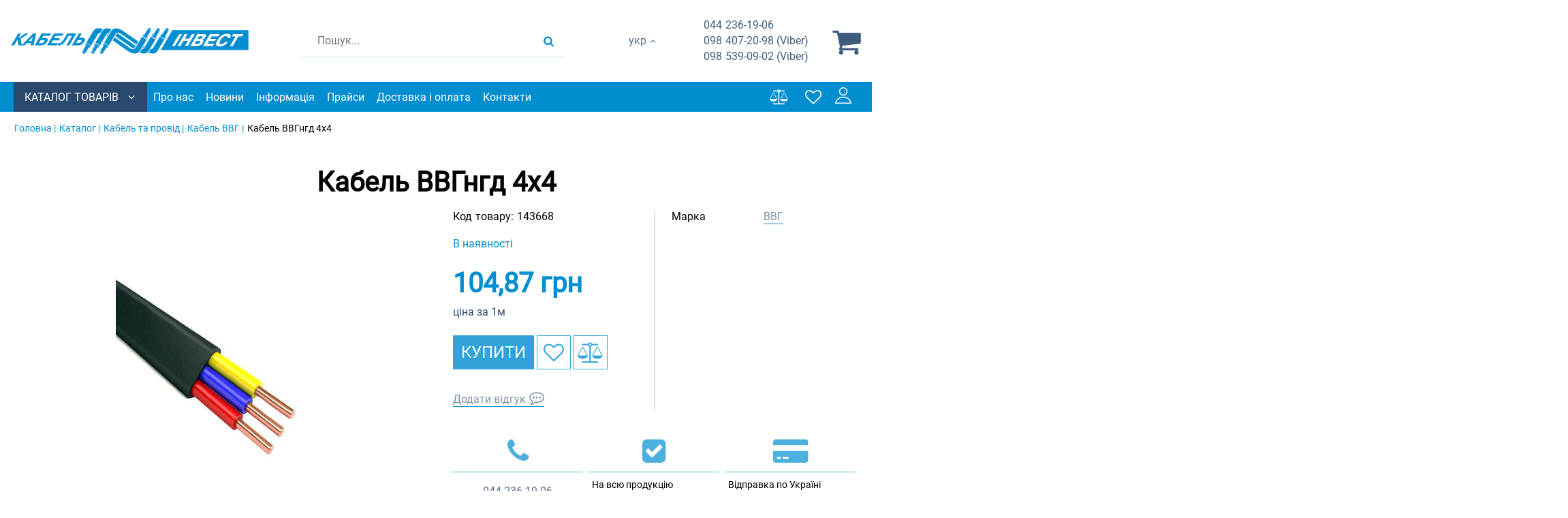

--- FILE ---
content_type: text/html; charset=utf-8
request_url: https://ci.kiev.ua/uk/kabel-vvgngd-4h4/p143668/
body_size: 18241
content:
<!DOCTYPE html> <html lang="uk"> <head> <link rel="shortcut icon" href="/favicon.ico" type="image/x-icon" /> <meta http-equiv="X-UA-Compatible" content="IE=edge" /> <meta name="viewport" content="width=device-width, initial-scale=1" /> <meta name="format-detection" content="telephone=no"> <meta property="og:locale" content="uk_UA" /> <meta property="og:site_name" content="Кабель Инвест" /> <meta name="theme-color" content="#7c7c7c"> <!-- Google Tag Manager --> <script>(function(w,d,s,l,i){w[l]=w[l]||[];w[l].push({'gtm.start': new Date().getTime(),event:'gtm.js'});var f=d.getElementsByTagName(s)[0], j=d.createElement(s),dl=l!='dataLayer'?'&l='+l:'';j.async=true;j.src= 'https://www.googletagmanager.com/gtm.js?id='+i+dl;f.parentNode.insertBefore(j,f); })(window,document,'script','dataLayer','GTM-KRT27P');</script> <!-- End Google Tag Manager --><meta name="keywords" content="" /> <meta name="description" content="Купуйте Кабель ВВГнгд 4х4 в ⭐ Кабель-Інвест ⭐ Краща ціна ✅ Професійна консультація ✅ Доставка по всій Україні ► Телефонуйте! ☎ +38044 236 19 06" /> <meta property="og:description" content="Купуйте Кабель ВВГнгд 4х4 в ⭐ Кабель-Інвест ⭐ Краща ціна ✅ Професійна консультація ✅ Доставка по всій Україні ► Телефонуйте! ☎ +38044 236 19 06" /> <meta property="og:type" content="product" /> <meta property="og:image" content="https://ci.kiev.ua/img/product/21/21f669a6cf40985250197f8c4df2e56e/kabel-vvgngd-4h4-original-95-1.jpg" /> <meta property="og:url" content="https://ci.kiev.ua/kabel-vvgngd-4h4/p143668/" /> <meta property="og:title" content="Купити Кабель ВВГнгд 4х4 ᐉ Кабель-Інвест" /> <link hreflang="ru" rel="alternate" href="https://ci.kiev.ua/kabel-vvgngd-4h4/p143668/" /> <link hreflang="uk" rel="alternate" href="https://ci.kiev.ua/uk/kabel-vvgngd-4h4/p143668/" /> <link rel="canonical" href="https://ci.kiev.ua/uk/kabel-vvgngd-4h4/p143668/" /> <link rel="stylesheet" type="text/css" href="/assets/style.mini-jph1oy0GLgyCc2mG1_VuFA.css?1761317740" /> <title> Купити Кабель ВВГнгд 4х4 ᐉ Кабель-Інвест</title> <link rel="preload" href="/themes/basic/fonts/Roboto/Roboto-Regular.ttf" as="font" type="font/ttf" crossorigin="anonymous" /> <link rel="preload" href="/themes/basic/css/fontAwesome/fonts/fontawesome-webfont.woff?v=4.5.0" as="font" type="font/woff" crossorigin="anonymous" /> <link rel="dns-prefetch" href="https://connect.facebook.net"> <link rel="preconnect" href="https://connect.facebook.net"> <link rel="dns-prefetch" href="https://www.googletagmanager.com"> <link rel="preconnect" href="https://www.googletagmanager.com"> <style> * {box-sizing: border-box;}*:focus {outline: none;}img {max-width: 100%;height: auto;}html, body {min-height: 100%;position: relative;max-width: 100%;overflow-x: hidden;} body {overflow: hidden;overflow-x: hidden;max-width: 100%;background-color: #fff;}.logo a, a.homeLink {filter: grayscale(100%);} html,body,main,nav,section,article,header,footer,.page-wrapper {margin: 0;padding: 0;width: 100%;font-size: 16px;} main {position: relative;} .info_text {font-size: 22px;text-align: center;} header .logo img {max-height: 60px;} .logo a {font-size: 65px;text-decoration: none;font-style: normal;height: 82px;line-height: 85px;display: block;} header .logins .list_items {display: none;right: 0;} </style> <script> var needFacet = false; var fix = true; var getFacetCookie = function(name) { var matches = document.cookie.match(new RegExp("(?:^|; )" + name.replace(/([\.$?*|{}\(\)\[\]\\\/\+^])/g, '\\$1') + "=([^;]*)")); return matches ? decodeURIComponent(matches[1]) : undefined; }; function dhtmlLoadScript(url) { var e = document.createElement("script"); e.src = url; e.type="text/javascript"; var scripts = document.querySelectorAll('script'); var lastchild = scripts[scripts.length-1]; lastchild.after(e); } </script> <!-- Facebook Pixel Code --> <script> !function(f,b,e,v,n,t,s) {if(f.fbq)return;n=f.fbq=function(){n.callMethod? n.callMethod.apply(n,arguments):n.queue.push(arguments)}; if(!f._fbq)f._fbq=n;n.push=n;n.loaded=!0;n.version='2.0'; n.queue=[];t=b.createElement(e);t.async=!0; t.src=v;s=b.getElementsByTagName(e)[0]; s.parentNode.insertBefore(t,s)}(window, document,'script', 'https://connect.facebook.net/en_US/fbevents.js'); fbq('init', '248841790521263'); fbq('track', 'PageView'); </script> <noscript><img height="1" width="1" style="display:none" src="https://www.facebook.com/tr?id=248841790521263&ev=PageView&noscript=1" /></noscript> <!-- End Facebook Pixel Code --> </head> <body> <!-- Google Tag Manager (noscript) --> <noscript><iframe src="https://www.googletagmanager.com/ns.html?id=GTM-KRT27P" height="0" width="0" style="display:none;visibility:hidden"></iframe></noscript> <!-- End Google Tag Manager (noscript) --> <header> <div class="listMenu"> <div class="headerBlock"> <div class="openSubmenu"><i class="fa bars-icon" aria-hidden="true"></i></div> </div> <div class="bodyBlock"> <ul class="linksBlock" id="yw0"> <li class="li"><a href="/uk/info/about/">Про нас</a></li> <li class="li"><a href="/uk/news/">Новини</a></li> <li class="li"><a href="/uk/info/warranty/">Інформація</a></li> <li class="li"><a href="/uk/info/price/">Прайси</a></li> <li class="li"><a href="/uk/info/delivery/">Доставка і оплата</a></li> <li class="li"><a href="/uk/info/contacts/">Контакти</a></li> </ul> <ul class="linksBlock catalog" id="yw1"> <li><a href="/uk/sistemy-prokladki-kabelya/c349/">Системи для прокладання кабелю</a> <ul class="submenu-2"> <li><a href="/uk/lotki-kabelnye-metallicheskie/c348/">Кабельні лотки металеві</a> <ul class="submenu-3"> <li><a href="/uk/lotki-perforirovannye/c345/">Перфоровані лотки</a></li> <li><a href="/uk/lotki-neperforirovannye/c346/">Неперфоровані лотки</a></li> <li><a href="/uk/lotki-lestnichnye/c303/">Драбинні лотки</a></li> <li><a href="/uk/lotki-setchatye/c260/">Сітчасті лотки</a></li> </ul> </li> <li><a href="/uk/metallorukav/c246/">Металорукав</a></li> <li><a href="/uk/truby-dlya-prokladki-kabelya/c350/">Труби для прокладки кабелю</a> <ul class="submenu-3"> <li><a href="/uk/metallicheskie-truby/c273/">Металеві труби</a></li> <li><a href="/uk/gofrirovannye-truby/c274/">Гофровані ПВХ труби</a></li> </ul> </li> <li><a href="/uk/vse-dlya-elektromontazha/c236/">Все для електромонтажу</a> <ul class="submenu-3"> <li><a href="/uk/montazhnye-sistemy/c305/">Монтажні системи</a></li> <li><a href="/uk/kabelnye-vvody/c261/">Кабельні вводи</a></li> <li><a href="/uk/elektromontazhnye-korobki/c318/">Електромонтажні коробки</a></li> <li><a href="/uk/metizy/c241/">Метизи</a></li> <li><a href="/uk/vse-dlya-elektromontazha/c236/">Компоненти для електромонтажу</a></li> </ul> </li> <li><a href="/uk/plastikovye-kabelnye-kanaly-i-komponenty/c243/">Пластикові кабельні канали і компоненти</a> <ul class="submenu-3"> <li><a href="/uk/kabelnye-kanaly/c307/">Кабельні канали</a></li> <li><a href="/uk/napolnye-lyuchki/c312/">Підлогові лючки</a></li> </ul> </li> </ul> </li> <li class="active"><a href="/uk/kabeli/c299/">Кабель та провід</a></li> <li><a href="/uk/sistemy-kontrolya-dostupa/c240/">Системи контролю доступу</a> <ul class="submenu-2"> <li><a href="/uk/elektromehanicheskie-zamki/c313/">Електромеханічні замки</a></li> <li><a href="/uk/kontrollery-upravleniya/c296/">Контролери управління</a></li> <li><a href="/uk/setevye-sistemy-gruppovogo-upravleniya-elektrozamk/c266/">Мережеві системи групового управління електрозамками</a></li> <li><a href="/uk/sistemy-ogranicheniya-dostupa-k-bankomatu/c249/">Системи обмеження доступу до банкомату</a></li> <li><a href="/uk/oborudovanie-dlya-teploregulirovaniya/c250/">Обладнання для тепло регулювання</a></li> </ul> </li> <li><a href="/uk/molniezashchita-i-zazemlenie/c276/">Блискавкозахист і заземлення</a> <ul class="submenu-2"> <li><a href="/uk/molniepriemniki/c279/">Блискавкоприймачі</a></li> <li><a href="/uk/soediniteli/c278/">З&#039;єднувачі</a></li> <li><a href="/uk/derzhateli/c277/">Тримачі</a></li> <li><a href="/uk/zazemlenie/c281/">Заземлення</a></li> <li><a href="/uk/provodniki/c284/">Провідники</a></li> <li><a href="/uk/komponenty/c283/">Компоненти</a></li> </ul> </li> <li><a href="/uk/elektrodvigateli-air-i-atd/c321/">Електродвигуни АИР та АТД</a></li> </ul> <div class="likeAndComparison"> <!--noindex--> <div class="comparison_list_wrap empty"> <div class="comparison_list"> <a class="comparison" href="javascript:void(0)" rel="nofollow"> <span>Порівняння</span> <i class="fa comparison-icon"></i> <div class="comparison_count">0</div> </a> </div> </div> <!--/noindex--> <!--noindex--> <div class="like-wrapper empty"> <a class="like-list" href="/uk/wishList/wishList/index/"> <span>Вибране</span> <i class="fa wishlist-icon"></i> <span class="number-of-items-in-wishList likesCount" style=" "> </span> </a> </div> <!--/noindex--> </div> <div class="login_block"> <div class="personal-login user-auth-infoblock" data-personal-role="agreement"> <a data-user-role='login' class="login" href="#"> <span>Увійти</span><i><svg width="24" height="24" viewBox="0 0 64 64" enable-background="new 0 0 64 64"> <g> <g fill="#1D1D1B"> <path d="m63.834,61.199c-0.767-3.404-6.562-24.541-31.855-24.541-27.372,0-31.908,24.748-31.951,24.999-0.098,0.581 0.062,1.179 0.444,1.63 0.381,0.452 0.942,0.713 1.532,0.713h59.951c0.016,0 0.027,0 0.041,0 1.105,0 2.004-0.897 2.004-2.006 0-0.282-0.059-0.553-0.166-0.795zm-59.259-1.211c1.742-5.632 7.977-19.317 27.403-19.317s25.662,13.685 27.404,19.317h-54.807z"></path> <path d="m31.977,32.895c9.063,0 16.436-7.377 16.436-16.447-0.001-9.069-7.373-16.448-16.436-16.448-9.06,0-16.43,7.379-16.43,16.447 0,9.071 7.37,16.448 16.43,16.448zm0-28.883c6.854-8.88178e-16 12.428,5.578 12.428,12.436 0,6.856-5.573,12.436-12.428,12.436-6.849,0-12.422-5.579-12.422-12.436 0-6.858 5.573-12.436 12.422-12.436z"></path> </g> </g> </svg></i> </a> </div> </div> <div class="lang"><div data-value="ru" class="ru"><a href="/kabel-vvgngd-4h4/p143668/">рус</a></div> <div data-value="uk" class="lang uk">Укр</div></div> </div> </div> <div class="header-wrapper"> <div class="topLine"> <div itemprop="significantLinks" class="navigation"> <div class="openSubmenu"><span class="iconBar"></span> <span class="iconBar"></span> <span class="iconBar"></span></div> <div class="mobile-menu"> <ul class="linksBlock mobile" id="yw2"> <li class="li"><div class="products-menu j-products-menu"><div class="products-menu__item j-submenu-item"><div class="products-menu__head"><a href="/uk/catalog/">Каталог товарів</a></div>{submenu}</div></div></li> <li class="li"><a href="/uk/info/about/">Про нас</a></li> <li class="li"><a href="/uk/news/">Новини</a></li> <li class="li"><a href="/uk/info/warranty/">Інформація</a></li> <li class="li"><a href="/uk/info/price/">Прайси</a></li> <li class="li"><a href="/uk/info/delivery/">Доставка і оплата</a></li> <li class="li"><a href="/uk/info/contacts/">Контакти</a></li> </ul></div> </div> <div class="phoneNumbers"> <div class="number"><a href="tel:+380442361906"><span>044</span>&nbsp;236-19-06</a></div> <div class="number"><a href="tel:+380984072098"><span>098</span> 407-20-98 (Viber)</a></div> <div class="number"><a href="tel:+380985390902"><span>098</span>&nbsp;539-09-02 (Viber)</a></div> </div> </div> <div class="middleLine"> <div class="logo"> <a href="https://ci.kiev.ua/uk/"> <img width="351" height="44" loading="eager" src="/themes/basic/images/logo.webp" alt="Ci.kiev.ua" /> </a></div> <div class="headerSearchWrapp"> <form id="search-form" class="" action="/uk/search/" method="get"> <div class='forselect_2'> <select style="" class="product_presence" data-cssFile="/themes/basic/css/style-select/select2.css" id="Search_category" name="Search[category]"> <option value="all">Усі розділи</option> <option value="349">Системи для прокладання кабелю</option> <option value="299">Кабель та провід</option> <option value="240">Системи контролю доступу</option> <option value="276">Блискавкозахист і заземлення</option> <option value="321">Електродвигуни АИР та АТД</option> </select> </div> <input placeholder="Пошук..." id="Search_q_" type="text" value="" name="Search[q]" /><div class="submit-block"> <div class="submit-button"> <div class="search"> <button type="submit" aria-label="search products"></button> <i class="fa search-icon" data-line="Пошук"></i> </div> </div> </div> </form> <div class="mobile_fix"></div> </div> <div class="cart-wrapper"> <div class="lang"><div data-value="ru" class="ru"><a href="/kabel-vvgngd-4h4/p143668/">рус</a></div> <div data-value="uk" class="lang uk">Укр</div></div> <a href="#" data-destination="call_me" class="btnCallMe">Зателефонуйте мені</a> <div class="phoneNumbers"> <div class="number"><a href="tel:+380442361906"><span>044</span>236-19-06</a></div> <div class="number"><a href="tel:+380984072098"><span>098</span>407-20-98 (Viber)</a></div> <div class="number"><a href="tel:+380985390902"><span>098</span>539-09-02 (Viber)</a></div> </div> <!--noindex--> <a onclick="ga('send', 'event', 'tobasket', 'click'); return true;" data-id='small-cart' data-url="/uk/cart/cart/index/" href="/uk/cart/cart/index/"> <div class="cart"><span>Корзина</span> <i class="fa basket-icon"></i> <div class="quantity empty"></div> </div> </a> <div data-id="small-cart" data-url="/uk/cart/cart/change/"></div> <div class="ajax-cart" data-url="/uk/cart/cart/ajaxcart/"></div> <!--/noindex--> </div> </div> <div class="bottomLine"> <ul class="linksBlock dynamicMenu" data-height="0" data-secret_width="170" id="yw3"> <li class="li"><div class="products-menu j-products-menu"><div class="products-menu__item j-submenu-item"><div class="products-menu__head"><a href="/uk/catalog/">Каталог товарів</a></div> <div class="productsMenu-submenu __fluidGrid __smallIcons"> <div class="productsMenu-tabs"> <div class="productsMenu-tabs-content"> <ul class="productsMenu-submenu-w" id="menu-tab-349"> <li class="productsMenu-submenu-i "> <a class="productsMenu-submenu-a" href="/uk/lotki-kabelnye-metallicheskie/c348/"> <div class="productsMenu-submenu-image"> </div> <span class="productsMenu-submenu-t">Кабельні лотки металеві</span> </a> <ul class="productsMenu-list"> <li class="productsMenu-list-i"> <a href="/uk/lotki-perforirovannye/c345/"> Перфоровані лотки </a> </li> <li class="productsMenu-list-i"> <a href="/uk/lotki-neperforirovannye/c346/"> Неперфоровані лотки </a> </li> <li class="productsMenu-list-i"> <a href="/uk/lotki-lestnichnye/c303/"> Драбинні лотки </a> </li> <li class="productsMenu-list-i"> <a href="/uk/lotki-setchatye/c260/"> Сітчасті лотки </a> </li> </ul> </li> <li class="productsMenu-submenu-i "> <a class="productsMenu-submenu-a" href="/uk/metallorukav/c246/"> <div class="productsMenu-submenu-image"> </div> <span class="productsMenu-submenu-t">Металорукав</span> </a> <ul class="productsMenu-list"> <li class="productsMenu-list-i"> <a href="/uk/metallorukav/c246/kategoriya-values-okontsevateli/"> Кінцівники </a> </li> </ul> </li> <li class="productsMenu-submenu-i "> <a class="productsMenu-submenu-a" href="/uk/truby-dlya-prokladki-kabelya/c350/"> <div class="productsMenu-submenu-image"> </div> <span class="productsMenu-submenu-t">Труби для прокладки кабелю</span> </a> <ul class="productsMenu-list"> <li class="productsMenu-list-i"> <a href="/uk/metallicheskie-truby/c273/"> Металеві труби </a> </li> <li class="productsMenu-list-i"> <a href="/uk/gofrirovannye-truby/c274/"> Гофровані ПВХ труби </a> </li> </ul> </li> <li class="productsMenu-submenu-i "> <a class="productsMenu-submenu-a" href="/uk/vse-dlya-elektromontazha/c236/"> <div class="productsMenu-submenu-image"> </div> <span class="productsMenu-submenu-t">Все для електромонтажу</span> </a> <ul class="productsMenu-list"> <li class="productsMenu-list-i"> <a href="/uk/montazhnye-sistemy/c305/"> Монтажні системи </a> </li> <li class="productsMenu-list-i"> <a href="/uk/kabelnye-vvody/c261/"> Кабельні вводи </a> </li> <li class="productsMenu-list-i"> <a href="/uk/elektromontazhnye-korobki/c318/"> Електромонтажні коробки </a> </li> <li class="productsMenu-list-i"> <a href="/uk/metizy/c241/"> Метизи </a> </li> <li class="productsMenu-list-i"> <a href="/uk/vse-dlya-elektromontazha/c236/"> Компоненти для електромонтажу </a> </li> </ul> </li> <li class="productsMenu-submenu-i "> <a class="productsMenu-submenu-a" href="/uk/plastikovye-kabelnye-kanaly-i-komponenty/c243/"> <div class="productsMenu-submenu-image"> </div> <span class="productsMenu-submenu-t">Пластикові кабельні канали і компоненти</span> </a> <ul class="productsMenu-list"> <li class="productsMenu-list-i"> <a href="/uk/kabelnye-kanaly/c307/"> Кабельні канали </a> </li> <li class="productsMenu-list-i"> <a href="/uk/napolnye-lyuchki/c312/"> Підлогові лючки </a> </li> </ul> </li> </ul> <ul class="productsMenu-submenu-w" id="menu-tab-299"> <li class="productsMenu-submenu-i "> <a class="productsMenu-submenu-a" href="/uk/kabeli/c299/vid-izdeliya-values-silovoy/"> <div class="productsMenu-submenu-image"> </div> <span class="productsMenu-submenu-t">Силовий кабель</span> </a> <ul class="productsMenu-list"> <li class="productsMenu-list-i"> <a href="/uk/kabeli/c299/marka-values-vvg/"> ВВГ </a> </li> <li class="productsMenu-list-i"> <a href="/uk/kabeli/c299/marka-values-kg/"> КГ </a> </li> <li class="productsMenu-list-i"> <a href="/uk/kabeli/c299/marka-values-kgt/"> КГт </a> </li> <li class="productsMenu-list-i"> <a href="/uk/kabeli/c299/marka-values-avvg/"> АВВГ </a> </li> <li class="productsMenu-list-i"> <a href="/uk/kabeli/c299/marka-values-vbbshv/"> ВБбШв </a> </li> <li class="productsMenu-list-i"> <a href="/uk/kabeli/c299/marka-values-vbbshng/"> ВБбШнг </a> </li> <li class="productsMenu-list-i"> <a href="/uk/kabeli/c299/marka-values-avbbshv/"> АВБбШв </a> </li> <li class="productsMenu-list-i"> <a href="/uk/kabeli/c299/marka-values-nym-o/"> NYM-O </a> </li> </ul> </li> <li class="productsMenu-submenu-i "> <a class="productsMenu-submenu-a" href="/uk/kabeli/c299/vid-izdeliya-values-kontrolnyy/"> <div class="productsMenu-submenu-image"> </div> <span class="productsMenu-submenu-t">Контрольний кабель</span> </a> <ul class="productsMenu-list"> <li class="productsMenu-list-i"> <a href="/uk/kabeli/c299/marka-values-akvbbshv/"> АКВБбШв </a> </li> <li class="productsMenu-list-i"> <a href="/uk/kabeli/c299/marka-values-akvvg/"> АКВВГ </a> </li> <li class="productsMenu-list-i"> <a href="/uk/kabeli/c299/marka-values-akvvge/"> АКВВГЭ </a> </li> <li class="productsMenu-list-i"> <a href="/uk/kabeli/c299/marka-values-kvbbshv/"> КВБбШв </a> </li> <li class="productsMenu-list-i"> <a href="/uk/kabeli/c299/marka-values-kvbbshvng/"> КВБбШвнг </a> </li> <li class="productsMenu-list-i"> <a href="/uk/kabeli/c299/marka-values-kvbbshng/"> КВБбШнг </a> </li> <li class="productsMenu-list-i"> <a href="/uk/kabeli/c299/marka-values-kvvg/"> КВВГ </a> </li> <li class="productsMenu-list-i"> <a href="/uk/kabeli/c299/marka-values-kvvgng/"> КВВГнг </a> </li> <li class="productsMenu-list-i"> <a href="/uk/kabeli/c299/marka-values-kvvge/"> КВВГэ </a> </li> <li class="productsMenu-list-i"> <a href="/uk/kabeli/c299/marka-values-kvvgeng/"> КВВГэнг </a> </li> <li class="productsMenu-list-i"> <a href="/uk/kabeli/c299/marka-values-sbzpu/"> СБЗПу </a> </li> </ul> </li> <li class="productsMenu-submenu-i "> <a class="productsMenu-submenu-a" href="/uk/kabeli/c299/vid-izdeliya-values-ustanovochnyy/"> <div class="productsMenu-submenu-image"> </div> <span class="productsMenu-submenu-t">Установчий провід</span> </a> <ul class="productsMenu-list"> <li class="productsMenu-list-i"> <a href="/uk/kabeli/c299/marka-values-pv1/"> ПВ1 </a> </li> <li class="productsMenu-list-i"> <a href="/uk/kabeli/c299/marka-values-pv3/"> ПВ3 </a> </li> <li class="productsMenu-list-i"> <a href="/uk/kabeli/c299/marka-values-ppv/"> ППВ </a> </li> <li class="productsMenu-list-i"> <a href="/uk/kabeli/c299/marka-values-apv/"> АПВ </a> </li> <li class="productsMenu-list-i"> <a href="/uk/kabeli/c299/marka-values-appv/"> АППВ </a> </li> <li class="productsMenu-list-i"> <a href="/uk/kabeli/c299/marka-values-vvp-1/"> ВВП-1 </a> </li> <li class="productsMenu-list-i"> <a href="/uk/kabeli/c299/marka-values-vvp-2/"> ВВП-2 </a> </li> <li class="productsMenu-list-i"> <a href="/uk/kabeli/c299/marka-values-vvp-3/"> ВВП-3 </a> </li> <li class="productsMenu-list-i"> <a href="/uk/kabeli/c299/marka-values-pugnp/"> ПУГНП </a> </li> </ul> </li> <li class="productsMenu-submenu-i "> <a class="productsMenu-submenu-a" href="/uk/kabeli/c299/vid-izdeliya-values-bytovoy/"> <div class="productsMenu-submenu-image"> </div> <span class="productsMenu-submenu-t">Побутовий провід</span> </a> <ul class="productsMenu-list"> <li class="productsMenu-list-i"> <a href="/uk/kabeli/c299/marka-values-pvs/"> ПВС </a> </li> <li class="productsMenu-list-i"> <a href="/uk/kabeli/c299/marka-values-prs/"> ПРС </a> </li> <li class="productsMenu-list-i"> <a href="/uk/kabeli/c299/marka-values-pugnp/"> ПУГНП </a> </li> <li class="productsMenu-list-i"> <a href="/uk/kabeli/c299/marka-values-shvvp/"> ШВВП </a> </li> <li class="productsMenu-list-i"> <a href="/uk/kabeli/c299/marka-values-shvvpm/"> ШВВПМ </a> </li> <li class="productsMenu-list-i"> <a href="/uk/kabeli/c299/marka-values-shvp/"> ШВП </a> </li> </ul> </li> <li class="productsMenu-submenu-i "> <a class="productsMenu-submenu-a" href="/uk/kabeli/c299/vid-izdeliya-values-gibkiy/"> <div class="productsMenu-submenu-image"> </div> <span class="productsMenu-submenu-t">Гнучкий кабель</span> </a> <ul class="productsMenu-list"> <li class="productsMenu-list-i"> <a href="/uk/kabeli/c299/marka-values-rpsh/"> РПШ </a> </li> </ul> </li> <li class="productsMenu-submenu-i "> <a class="productsMenu-submenu-a" href="/uk/kabeli/c299/vid-izdeliya-values-samonesushchiy/"> <div class="productsMenu-submenu-image"> </div> <span class="productsMenu-submenu-t">Самонесучий провід</span> </a> <ul class="productsMenu-list"> <li class="productsMenu-list-i"> <a href="/uk/kabeli/c299/marka-values-sip-4/"> СИП-4 </a> </li> <li class="productsMenu-list-i"> <a href="/uk/kabeli/c299/marka-values-sapt/"> САПт </a> </li> </ul> </li> <li class="productsMenu-submenu-i "> <a class="productsMenu-submenu-a" href="/uk/kabeli/c299/vid-izdeliya-values-termostoykiy/"> <div class="productsMenu-submenu-image"> </div> <span class="productsMenu-submenu-t">Термостійкий провід</span> </a> <ul class="productsMenu-list"> <li class="productsMenu-list-i"> <a href="/uk/kabeli/c299/marka-values-pgro/"> ПГРО </a> </li> <li class="productsMenu-list-i"> <a href="/uk/kabeli/c299/marka-values-rkgm/"> РКГМ </a> </li> </ul> </li> <li class="productsMenu-submenu-i "> <a class="productsMenu-submenu-a" href="/uk/kabeli/c299/vid-izdeliya-values-vodopogruzhnoy/"> <div class="productsMenu-submenu-image"> </div> <span class="productsMenu-submenu-t">Водозанурюючий провід</span> </a> </li> <li class="productsMenu-submenu-i "> <a class="productsMenu-submenu-a" href="/uk/kabeli/c299/vid-izdeliya-values-telefonnyy/"> <div class="productsMenu-submenu-image"> </div> <span class="productsMenu-submenu-t">Телефонний провід</span> </a> </li> <li class="productsMenu-submenu-i "> <a class="productsMenu-submenu-a" href="/uk/kabeli/c299/vid-izdeliya-values-obmotochnyy/"> <div class="productsMenu-submenu-image"> </div> <span class="productsMenu-submenu-t">Обмотувальний провід</span> </a> </li> <li class="productsMenu-submenu-i "> <a class="productsMenu-submenu-a" href="/uk/kabeli/c299/vid-izdeliya-values-emalirovannyy/"> <div class="productsMenu-submenu-image"> </div> <span class="productsMenu-submenu-t">Емальований провід</span> </a> </li> <li class="productsMenu-submenu-i "> <a class="productsMenu-submenu-a" href="/uk/kabeli/c299/vid-izdeliya-values-neizolirovannyy/"> <div class="productsMenu-submenu-image"> </div> <span class="productsMenu-submenu-t">Неізольований провід</span> </a> </li> <li class="productsMenu-submenu-i "> <a class="productsMenu-submenu-a" href="/uk/kabeli/c299/vid-izdeliya-values-signalnyy/"> <div class="productsMenu-submenu-image"> </div> <span class="productsMenu-submenu-t">Сигнальний кабель</span> </a> </li> <li class="productsMenu-submenu-i "> <a class="productsMenu-submenu-a" href="/uk/kabeli/c299/vid-izdeliya-values-ognestoykiy/"> <div class="productsMenu-submenu-image"> </div> <span class="productsMenu-submenu-t">Вогнестійкий кабель</span> </a> </li> <li class="productsMenu-submenu-i "> <a class="productsMenu-submenu-a" href="/uk/kabeli/c299/vid-izdeliya-values-koaksialnyy/"> <div class="productsMenu-submenu-image"> </div> <span class="productsMenu-submenu-t">Коаксіальний кабель</span> </a> </li> <li class="productsMenu-submenu-i "> <a class="productsMenu-submenu-a" href="/uk/kabeli/c299/vid-izdeliya-values-vysokovoltnyy/"> <div class="productsMenu-submenu-image"> </div> <span class="productsMenu-submenu-t">Високовольтний кабель</span> </a> </li> <li class="productsMenu-submenu-i "> <a class="productsMenu-submenu-a" href="/uk/kabeli/c299/vid-izdeliya-values-bronirovannyy/"> <div class="productsMenu-submenu-image"> </div> <span class="productsMenu-submenu-t">Броньований кабель</span> </a> </li> <li class="productsMenu-submenu-i "> <a class="productsMenu-submenu-a" href="/uk/kabeli/c299/vid-izdeliya-values-kabel-svyazi/"> <div class="productsMenu-submenu-image"> </div> <span class="productsMenu-submenu-t">Кабель зв'язку</span> </a> </li> <li class="productsMenu-submenu-i "> <a class="productsMenu-submenu-a" href="/uk/kabeli/c299/vid-izdeliya-values-lan/"> <div class="productsMenu-submenu-image"> </div> <span class="productsMenu-submenu-t">LAN кабель</span> </a> </li> <li class="productsMenu-submenu-i "> <a class="productsMenu-submenu-a" href="/uk/kabeli/c299/vid-izdeliya-values-sudovoy/"> <div class="productsMenu-submenu-image"> </div> <span class="productsMenu-submenu-t">Судновий кабель</span> </a> </li> <li class="productsMenu-submenu-i "> <a class="productsMenu-submenu-a" href="/uk/kabeli/c299/kategoriya-values-kabel/"> <div class="productsMenu-submenu-image"> </div> <span class="productsMenu-submenu-t">Кабель</span> </a> </li> <li class="productsMenu-submenu-i "> <a class="productsMenu-submenu-a" href="/uk/kabeli/c299/kategoriya-values-provod/"> <div class="productsMenu-submenu-image"> </div> <span class="productsMenu-submenu-t">Провід</span> </a> </li> <li class="productsMenu-submenu-i "> <a class="productsMenu-submenu-a" href="/uk/kabeli/c299/"> <div class="productsMenu-submenu-image"> </div> <span class="productsMenu-submenu-t">Всі позиції</span> </a> </li> </ul> <ul class="productsMenu-submenu-w" id="menu-tab-240"> <li class="productsMenu-submenu-i "> <a class="productsMenu-submenu-a" href="/uk/elektromehanicheskie-zamki/c313/"> <div class="productsMenu-submenu-image"> </div> <span class="productsMenu-submenu-t">Електромеханічні замки</span> </a> </li> <li class="productsMenu-submenu-i "> <a class="productsMenu-submenu-a" href="/uk/kontrollery-upravleniya/c296/"> <div class="productsMenu-submenu-image"> </div> <span class="productsMenu-submenu-t">Контролери управління</span> </a> </li> <li class="productsMenu-submenu-i "> <a class="productsMenu-submenu-a" href="/uk/setevye-sistemy-gruppovogo-upravleniya-elektrozamk/c266/"> <div class="productsMenu-submenu-image"> </div> <span class="productsMenu-submenu-t">Мережеві системи групового управління електрозамками</span> </a> </li> <li class="productsMenu-submenu-i "> <a class="productsMenu-submenu-a" href="/uk/sistemy-ogranicheniya-dostupa-k-bankomatu/c249/"> <div class="productsMenu-submenu-image"> </div> <span class="productsMenu-submenu-t">Системи обмеження доступу до банкомату</span> </a> </li> <li class="productsMenu-submenu-i "> <a class="productsMenu-submenu-a" href="/uk/oborudovanie-dlya-teploregulirovaniya/c250/"> <div class="productsMenu-submenu-image"> </div> <span class="productsMenu-submenu-t">Обладнання для тепло регулювання</span> </a> </li> </ul> <ul class="productsMenu-submenu-w" id="menu-tab-276"> <li class="productsMenu-submenu-i "> <a class="productsMenu-submenu-a" href="/uk/molniepriemniki/c279/"> <div class="productsMenu-submenu-image"> </div> <span class="productsMenu-submenu-t">Блискавкоприймачі</span> </a> </li> <li class="productsMenu-submenu-i "> <a class="productsMenu-submenu-a" href="/uk/soediniteli/c278/"> <div class="productsMenu-submenu-image"> </div> <span class="productsMenu-submenu-t">З'єднувачі</span> </a> </li> <li class="productsMenu-submenu-i "> <a class="productsMenu-submenu-a" href="/uk/derzhateli/c277/"> <div class="productsMenu-submenu-image"> </div> <span class="productsMenu-submenu-t">Тримачі</span> </a> </li> <li class="productsMenu-submenu-i "> <a class="productsMenu-submenu-a" href="/uk/zazemlenie/c281/"> <div class="productsMenu-submenu-image"> </div> <span class="productsMenu-submenu-t">Заземлення</span> </a> </li> <li class="productsMenu-submenu-i "> <a class="productsMenu-submenu-a" href="/uk/provodniki/c284/"> <div class="productsMenu-submenu-image"> </div> <span class="productsMenu-submenu-t">Провідники</span> </a> </li> <li class="productsMenu-submenu-i "> <a class="productsMenu-submenu-a" href="/uk/komponenty/c283/"> <div class="productsMenu-submenu-image"> </div> <span class="productsMenu-submenu-t">Компоненти</span> </a> </li> </ul> </div> <div class="productsMenu-tabs-switch"> <ul class="productsMenu-tabs-list"> <li class="productsMenu-tabs-list__tab"> <a href="/uk/sistemy-prokladki-kabelya/c349/" data-target="menu-tab-349" class="a productsMenu-tabs-list__link haschild">Системи для прокладання кабелю</a> </li> <li class="productsMenu-tabs-list__tab"> <a href="/uk/kabeli/c299/" data-target="menu-tab-299" class="a productsMenu-tabs-list__link haschild">Кабель та провід</a> </li> <li class="productsMenu-tabs-list__tab"> <a href="/uk/sistemy-kontrolya-dostupa/c240/" data-target="menu-tab-240" class="a productsMenu-tabs-list__link haschild">Системи контролю доступу</a> </li> <li class="productsMenu-tabs-list__tab"> <a href="/uk/molniezashchita-i-zazemlenie/c276/" data-target="menu-tab-276" class="a productsMenu-tabs-list__link haschild">Блискавкозахист і заземлення</a> </li> <li class="productsMenu-tabs-list__tab"> <a href="/uk/elektrodvigateli-air-i-atd/c321/" data-target="menu-tab-321" class="a productsMenu-tabs-list__link">Електродвигуни АИР та АТД</a> </li> </ul> </div> </div> </div> <script> document.addEventListener("DOMContentLoaded", function(){ dhtmlLoadScript('/themes/basic/js/jquery.menu-aim.js?ver=2.11'); }); </script> </div></div></li> <li class="li"><a href="/uk/info/about/">Про нас</a></li> <li class="li"><a href="/uk/news/">Новини</a></li> <li class="li"><a href="/uk/info/warranty/">Інформація</a></li> <li class="li"><a href="/uk/info/price/">Прайси</a></li> <li class="li"><a href="/uk/info/delivery/">Доставка і оплата</a></li> <li class="li"><a href="/uk/info/contacts/">Контакти</a></li> </ul> <div class="personal"> <div class="fast-links"> <!--noindex--> <div class="comparison_list_wrap empty"> <div class="comparison_list"> <a class="comparison" href="javascript:void(0)" rel="nofollow"> <span>Порівняння</span> <i class="fa comparison-icon"></i> <div class="comparison_count">0</div> </a> </div> </div> <!--/noindex--> <!--noindex--> <div class="like-wrapper empty"> <a class="like-list" href="/uk/wishList/wishList/index/"> <span>Вибране</span> <i class="fa wishlist-icon"></i> <span class="number-of-items-in-wishList likesCount" style=" "> </span> </a> </div> <!--/noindex--> <div class="personal-login user-auth-infoblock" data-personal-role="agreement"> <a data-user-role='login' class="login" href="#"> <span>Увійти</span><i><svg width="24" height="24" viewBox="0 0 64 64" enable-background="new 0 0 64 64"> <g> <g fill="#1D1D1B"> <path d="m63.834,61.199c-0.767-3.404-6.562-24.541-31.855-24.541-27.372,0-31.908,24.748-31.951,24.999-0.098,0.581 0.062,1.179 0.444,1.63 0.381,0.452 0.942,0.713 1.532,0.713h59.951c0.016,0 0.027,0 0.041,0 1.105,0 2.004-0.897 2.004-2.006 0-0.282-0.059-0.553-0.166-0.795zm-59.259-1.211c1.742-5.632 7.977-19.317 27.403-19.317s25.662,13.685 27.404,19.317h-54.807z"></path> <path d="m31.977,32.895c9.063,0 16.436-7.377 16.436-16.447-0.001-9.069-7.373-16.448-16.436-16.448-9.06,0-16.43,7.379-16.43,16.447 0,9.071 7.37,16.448 16.43,16.448zm0-28.883c6.854-8.88178e-16 12.428,5.578 12.428,12.436 0,6.856-5.573,12.436-12.428,12.436-6.849,0-12.422-5.579-12.422-12.436 0-6.858 5.573-12.436 12.422-12.436z"></path> </g> </g> </svg></i> </a> </div> <!--noindex--> <a onclick="ga('send', 'event', 'tobasket', 'click'); return true;" data-id='small-cart' data-url="/uk/cart/cart/index/" href="/uk/cart/cart/index/"> <div class="cart"><span>Корзина</span> <i class="fa basket-icon"></i> <div class="quantity empty"></div> </div> </a> <div data-id="small-cart" data-url="/uk/cart/cart/change/"></div> <div class="ajax-cart" data-url="/uk/cart/cart/ajaxcart/"></div> <!--/noindex--> </div> </div> <div class="mobile-menu"> <ul class="linksBlock mobile" id="yw4"> <li class="li main more close"><a href="/uk/catalog/">Каталог товарів</a></li> </ul>	</div> </div> </div> </header> <main> <nav id="breadcrumb" itemprop="breadcrumb"> <div class="breadcrumbs-wrapper"> <ul class="breadcrumbs" itemscope="" itemtype="https://schema.org/BreadcrumbList"> <li itemprop="itemListElement" itemscope itemtype="https://schema.org/ListItem"> <span itemprop="name"><div class="dots"><ul><li></li><li></li><li></li></ul></div><a itemprop="item" href="/uk/">Головна |</a></span> <meta itemprop="position" content="1"/> </li> <li itemprop="itemListElement" itemscope itemtype="https://schema.org/ListItem"> <a href="/uk/catalog/" itemprop="item"><span itemprop="name">Каталог |</span></a> <meta itemprop="position" content="{position}"/> </li> <li itemprop="itemListElement" itemscope itemtype="https://schema.org/ListItem"> <a href="/uk/kabeli/c299/" itemprop="item"><span itemprop="name">Кабель та провід |</span></a> <meta itemprop="position" content="{position}"/> </li> <li itemprop="itemListElement" itemscope itemtype="https://schema.org/ListItem"> <a href="/uk/kabeli/c299/marka-values-vvg/" itemprop="item"><span itemprop="name">Кабель ВВГ |</span></a> <meta itemprop="position" content="{position}"/> </li> <li itemscope itemtype="https://schema.org/breadcrumb"><span title="Кабель ВВГнгд 4х4">Кабель ВВГнгд 4х4</span></li></ul> </div> </nav> <a rel="nofollow" id="get_gp_data" href="/uk/ajax/product/"></a><div itemscope itemtype="http://schema.org/Product" data-gp="wrapper"> <h1 data-gp="name" itemprop="name" data-id="143668">Кабель ВВГнгд 4х4</h1> <div class="assessment" data-gp="assessment" style="display:none;"> </div> <!-- <a class="lk-menu-toggle-link"> <div class="lk-menu-toggle-link-but current-link"> Коротко про товар <i class="fa arrow-down"></i> </div> </a> --> <div class="lk-menu"> <a title='' href="javascript:void(0)" data-target="/uk/kabel-vvgngd-4h4/p143668/" class="menu-link current-link active loaded" data-target-tab="product" data-role="change-tab" data-gp-tab="product_html" rel="nofollow"> <div class="lk-menu-but personal-data"> Коротко про товар </div> </a> <!-- <a title='Доставка и оплата' href="--> <!--" class="menu-link">--> <!-- <div class="lk-menu-but personal-data"> Доставка и оплата</div>--> <!-- </a>--> </div> <div data-role="tabs"> <div data-role="tab-target" data-target="product"> <div class="product-main-info-wrapper" data-cart-role="product_wrapper"> <div class="product-slick-slides"> <div class="product-slick-slides" data-gp="img"> <script> const images = new Array(); function preloadImages(...images) { images.forEach((image, i) => { image = new Image(); image.src = preloadImages.arguments[i]; }); }; </script> <link rel="preload" as="image" href="https://ci.kiev.ua/img/product/21/21f669a6cf40985250197f8c4df2e56e/original-95-1.webp" type="image/webp"> <link itemprop="image" href="https://ci.kiev.ua/img/product/21/21f669a6cf40985250197f8c4df2e56e/kabel-vvgngd-4h4-original-95-1.jpg" /> <div class="slider-for big-slick" itemscope itemtype="http://schema.org/ImageGallery"> <!--videos--> <!--images--> <figure itemprop="associatedMedia" itemscope itemtype="http://schema.org/ImageObject"> <script> preloadImages( "/img/product/21/21f669a6cf40985250197f8c4df2e56e/original-95-1.webp" ); </script> <a href="/img/product/21/21f669a6cf40985250197f8c4df2e56e/kabel-vvgngd-4h4-original-95-1.jpg" itemprop="contentUrl" data-size="300x300"> <meta itemprop="thumbnail" content="https://ci.kiev.ua/img/product/21/21f669a6cf40985250197f8c4df2e56e/kabel-vvgngd-4h4-small-95-1.jpg"> <img width="300" height="300" loading="lazy" src="/img/product/21/21f669a6cf40985250197f8c4df2e56e/original-95-1.webp" class="img-responsive image" alt="Кабель ВВГнгд 4х4" title="Кабель ВВГнгд 4х4"> </a> </figure> <!--videos--> <!--images--> <!--videos--> <!--images--> <!--videos--> <!--images--> </div> <div class="slider-nav small-slick"> <!--videos--> <!--images--> <!--videos--> <!--images--> <!--videos--> <!--images--> <div class="image-slider"> <img width="300" height="300" loading="lazy" data-original="/img/product/21/21f669a6cf40985250197f8c4df2e56e/small-95-1.webp" data-ios="/img/product/21/21f669a6cf40985250197f8c4df2e56e/kabel-vvgngd-4h4-small-95-1.jpg" class="slickImg image lazy" class="slickImg image" src="/images/empty.png" alt=""> </div> <!--videos--> <!--images--> </div> <!-- Root element of PhotoSwipe. Must have class pswp. --> <div class="pswp" tabindex="-1" role="dialog" aria-hidden="true"> <!-- Background of PhotoSwipe. It's a separate element as animating opacity is faster than rgba(). --> <div class="pswp__bg"></div> <!-- Slides wrapper with overflow:hidden. --> <div class="pswp__scroll-wrap"> <!-- Container that holds slides. PhotoSwipe keeps only 3 of them in the DOM to save memory. Don't modify these 3 pswp__item elements, data is added later on. --> <div class="pswp__container"> <div class="pswp__item"></div> <div class="pswp__item"></div> <div class="pswp__item"></div> </div> <!-- Default (PhotoSwipeUI_Default) interface on top of sliding area. Can be changed. --> <div class="pswp__ui pswp__ui--hidden"> <div class="pswp__top-bar"> <!-- Controls are self-explanatory. Order can be changed. --> <div class="pswp__counter"></div> <button class="pswp__button pswp__button--close" title="Close (Esc)"></button> <button class="pswp__button pswp__button--fs" title="Toggle fullscreen"></button> <button class="pswp__button pswp__button--zoom" title="Zoom in/out"></button> <div class="pswp__preloader"> <div class="pswp__preloader__icn"> <div class="pswp__preloader__cut"> <div class="pswp__preloader__donut"></div> </div> </div> </div> </div> <div class="pswp__share-modal pswp__share-modal--hidden pswp__single-tap"> <div class="pswp__share-tooltip"></div> </div> <button class="pswp__button pswp__button--arrow--left" title="Previous (arrow left)"> </button> <button class="pswp__button pswp__button--arrow--right" title="Next (arrow right)"> </button> <div class="pswp__caption"> <div class="pswp__caption__center"></div> </div> </div> </div> </div> </div> </div> <div class="product-short-info"> <!-- Блок с кнопками--> <div class="product-buttons-wrapper"> <div class="product-id"> Код товару:&nbsp; <span data-gp="pn"> 143668</span> <meta itemprop="mpn" content="6111" /> <meta itemprop="sku" content="6111" /> <meta itemprop="productID" content="143668" /> </div> <div class="presence" data-gp="presence"> <span class='presence-yes'>В наявності</span></div> <div data-gp="price" itemprop="offers" itemscope itemtype="http://schema.org/Offer" class="price-wrapper"> <meta itemprop="price" content="104.87" /> <meta itemprop="priceCurrency" content="UAH" /> <meta itemprop="availability" content="http://schema.org/InStock" /> <meta itemprop="priceValidUntil" content="2025-11-12" /> <meta itemprop="url" content="/uk/kabel-vvgngd-4h4/p143668/" /> <div itemprop="shippingDetails" itemscope itemtype="http://schema.org/OfferShippingDetails"> <div itemprop="shippingRate" itemscope itemtype="http://schema.org/MonetaryAmount"> <meta itemprop="value" content="0.00" /> <meta itemprop="currency" content="UAH" /> </div> <div itemprop="shippingDestination" itemscope itemtype="http://schema.org/DefinedRegion"> <meta itemprop="addressCountry" content="UA" /> </div> <div itemprop="deliveryTime" itemscope itemtype="http://schema.org/ShippingDeliveryTime"> <div itemprop="handlingTime" itemscope itemtype="http://schema.org/QuantitativeValue"> <meta itemprop="minValue" content="0" /> <meta itemprop="maxValue" content="1" /> <meta itemprop="unitCode" content="d" /> </div> <div itemprop="transitTime" itemscope itemtype="http://schema.org/QuantitativeValue"> <meta itemprop="minValue" content="1" /> <meta itemprop="maxValue" content="3" /> <meta itemprop="unitCode" content="d" /> </div> </div> </div> <div itemprop="hasMerchantReturnPolicy" itemscope itemtype="http://schema.org/MerchantReturnPolicy"> <meta itemprop="returnPolicyCategory" content="http://schema.org/MerchantReturnFiniteReturnWindow" /> <meta itemprop="merchantReturnDays" content="14" /> <meta itemprop="returnMethod" content="http://schema.org/ReturnByMail" /> <meta itemprop="returnFees" content="http://schema.org/FreeReturn" /> <meta itemprop="applicableCountry" content="UA" /> <link itemprop="merchantReturnLink" href="https://ci.kiev.ua/uk/info/return/" /> </div> <div class="price-wrapper"> <div class="main-price"> <span>104,87</span> <span class="currency">&nbsp;грн</span> </div> <div class="price-size"> ціна за 1м </div> </div> </div> <div class="product-buttons"> <div class="buy-buttons"> <div class="buy-button-wrapper"> <div class="buy-button"> <div class="basket product-button product-button-checked"> <!--noindex--><a data-buyurl="/uk/cart/add/000000/" data-gp="buy_btn" onclick="ga('send', 'event', 'buy', 'click'); return true;" rel="nofollow" href='/uk/cart/add/143668/' data-cart-role='buy_btn'> <span>Купити</span> <i class="fa basket-icon"></i> </a><!--/noindex--> </div> </div> </div> <div class="add-buttons"> <div class="wishlist-wrapper"> <!--noindex--> <div class="wishlist-button product-button"> <button onclick="ga('send', 'event', 'towishlist', 'click'); return true;" class="aLikeBtn " data-wish-role="add" data-pid="143668" aria-label="add to wishlist" data-product=" Кабель ВВГнгд 4х4" href="/uk/wishList/wishList/change/?action=add&id=143668 "> <i class="fa wishlist-icon"></i> </button> </div> <!--/noindex--> </div> <div class="comparison-wrapper"> <!--noindex--> <div class="compare-button product-button"> <button onclick="ga('send', 'event', 'tocomparsion', 'click'); return true;" class="compare addToComparsion " data-prod-id="143668" aria-label="add to compare" data-href="/uk/addcompare/"> <i class="fa comparison-icon"></i> </button> </div> <!--/noindex--> </div> </div> </div> </div> <div class="rating-wrapper"> <div class="count-comments none"> <a href="/uk/kabel-vvgngd-4h4/p143668/#for-scroll">Залишити відгук</a> </div> </div> <a class="add-recall" href="javascript:void(0)"> Додати відгук</a> </div> <!-- Характеристики--> <div class="product-detail"> <div class="main-char-wrapper"> <div class="main-char"> <div class="char-row"> <div class="char-name"> Марка </div> <div class="char-data"> <a href="/uk/kabeli/c299/marka-values-vvg/">ВВГ </a> </div> </div> </div> </div> <div data-role="ex-wrapper" class="ex-wrapper"> <div data-role="ex-block" class="ex-block" data-gp="desc"> <div data-role="ex-gradient"></div> </div> <div data-role="ex-button" class="ex-button"><i class='fa arrow-down'></i></div> </div> </div> <div class="add-info-wrapper"> <div class="tabs-wrapper"> <div class="tab active-tab" data-tab="contact"><i class="fa phone-icon" aria-hidden="true"></i> </div> <div class="tab" data-tab="warranty"><i class="fa fa-check-square" aria-hidden="true"></i> </div> <div class="tab" data-tab="pay"><i class="fa card-icon" aria-hidden="true"></i></div> </div> <div class="tab-content-wrapper"> <div class="contact-content tab-content"><i class="fa phone-icon" aria-hidden="true"></i> <a href="tel:+380442361906"> <span class="phone-number"><small>044</small> 236-19-06</span> </a> <a href="tel:+380984072098"> <span class="phone-number"><small>098</small> 407-20-98 (Viber)</span> </a> <a href="tel:+380985390902"> <span class="phone-number"><small>098</small> 539-09-02 (Viber)</span> </a> </div> <div class="warranty-content tab-content"><i class="fa fa-check-square" aria-hidden="true"></i> <span>На всю продукцію надається гарантія від виробника</span> <span><a class="read-all" href="/uk/info/warranty/"> Детальніше про гарантію </a></span> </div> <div class="pay-content tab-content"><i class="fa card-icon" aria-hidden="true"></i> <span class="first">Відправка по Україні</span> <span>Оплата по безготівковому розрахунку, готівкою</span> <span><a class="read-all" href="/uk/info/delivery/"> Детальніше про доставку і оплату </a></span> </div> </div> </div> </div> </div> <div class="group-complects" data-gp="complects_html"> </div> <div class="desc-char-wrapper"> <div class="desc-char"> <div class="full-desc-wrapper "> <h2>Опис</h2> <div itemprop="description" data-gp="description" class="full-desc"> <p>Силовий мідний кабель ВВГнгд &mdash; різновид кабелів ВВГ - типу. Але основну&nbsp;функціональну&nbsp;відмінність вказують букви &laquo;нгд&raquo;&nbsp;&mdash; вони означають, що такий кабель не&nbsp;поширює горіння (в тому числі при груповій прокладці) з помірним димоутворенням. Він&nbsp;застосовується для подачі і&nbsp;розподілу електроенергії до&nbsp;стаціонарних установок, що працюють на&nbsp;напрузі від&nbsp;0.66 до&nbsp;1&nbsp;кВ при частоті 50&nbsp;Гц.</p> <p>Універсальний і витривалий. Працює при перепаді температур від -50 до&nbsp;+50&nbsp;градусів за&nbsp;Цельсієм і&nbsp;відносної вологості до&nbsp;98%. При цьому фактичний термін служби становить близько тридцяти років.</p> <p>Використовується кабель ВВГнгд для монтування стаціонарної проводки &mdash;&nbsp;повітряної, наземної, а&nbsp;також в приміщеннях різного експлуатаційного призначення, в&nbsp;тому числі з&nbsp;підвищеною вологістю (колектори, свердловини, тунелі) та&nbsp;там, де висока ступінь небезпеки загоряння. Оскільки кабель стійкий до&nbsp;вібрацій, є можливість як горизонтальної, так і&nbsp;вертикальної і&nbsp;похилої&nbsp;його прокладки. Не&nbsp;рекомендується укладати кабель в&nbsp;земляних траншеях, а&nbsp;також там, де є вірогідність механічних пошкоджень.</p> <p>Кабель ВВГнгд складається з декількох (від 1 до 5) струмопровідних жил, виконаних з міді, покритих кожна ізоляцією з полівінілхлоридного пластикату різних кольорів і скручених між собою. Зовні скручування захищене&nbsp;спеціальним шланговим ПВХ-пластикатом, який не&nbsp;підтримує горіння при прокладці кабелю в&nbsp;пучках.</p> <p>Мідні струмопровідні жили можуть мати різну площу перетину, що відбивається на номінальному діаметрі провідника і його вазі. Тому, при виборі даного виду кабелю, важливо правильно розрахувати створюване&nbsp;механічне навантаження і&nbsp;допустиму силу струму.</p> <p>Розміри, електричні, технічні та експлуатаційні характеристики ВВГнгд відповідають ГОСТ 16442 - 80.</p> <p>ТОВ &laquo;Кабель-Інвест&raquo;&nbsp;пропонує споживачеві широкий асортимент кабельно-провідникової продукції, в тому числі кабель ВВГнгд. Розцінки залежать від кількості і площі перетину струмопровідних жил, товщини і якості ізоляції. Ознайомитися з ними можна в розділі &laquo;Прайси&raquo;. Отримати повноцінну професійну консультацію по&nbsp;продукції, умови оплати і&nbsp;доставки, укласти довгострокові договори можна, зв&#39;язавшись з&nbsp;нашим менеджером будь-яким зручним для покупця способом.</p> </div> </div> <div class="full-char-wrapper"> <h2>Характеристики</h2> <div class="full-char"> <table class="char-list"> <tbody> <tr class="char-row"> <td class="char-name"> Категорія </td> <td class="char-value"> кабель </td> </tr> <tr class="char-row"> <td class="char-name"> Вид виробу </td> <td class="char-value"> силовий </td> </tr> <tr class="char-row"> <td class="char-name"> Марка </td> <td class="char-value"> <a href="/uk/kabeli/c299/marka-values-vvg/">ВВГ</a> </td> </tr> <tr class="char-row"> <td class="char-name"> Кількість жил </td> <td class="char-value"> 4 </td> </tr> <tr class="char-row"> <td class="char-name"> Перетин, мм² </td> <td class="char-value"> 4 </td> </tr> <tr class="char-row"> <td class="char-name"> Матеріал жили </td> <td class="char-value"> мідь </td> </tr> <tr class="char-row"> <td class="char-name"> Форма </td> <td class="char-value"> круглий </td> </tr> <tr class="char-row"> <td class="char-name"> Головна категорія </td> <td class="char-value"> <a href="/uk/kabeli/c299/">кабель та провід</a> </td> </tr> </tbody> </table> </div> </div> </div> </div> <div class="group-accessory" data-gp="accessory_html"> </div> </div> </div> <div class="comments-page-wrapper"> <h2 id='for-scroll'>Відгуки</h2> <div class="comments-page "> <div class="comments-wrapper scrollbar-outer"> <a class="scroll-next" rel="nofollow" href="/uk/comments/handler/scrollnext/"></a> <input class="data-current-page" type="hidden" value="1" name="data-current-page" id="data-current-page" /> <input class="data-onPage" type="hidden" value="5" name="data-onPage" id="data-onPage" /> <input class="data-all-pages" type="hidden" value="0" name="data-all-pages" id="data-all-pages" /> <input class="data-comment-id" type="hidden" value="143668" name="data-comment-id" id="data-comment-id" /> <input class="data-comment-type" type="hidden" value="product" name="data-comment-type" id="data-comment-type" /> <div class="none-comments"> Відгуків про "Кабель ВВГнгд 4х4" ще немає. <br/> Будьте першим! </div> <button class="show-feedback-button">Ще <span class="count"></span></button> </div> <div class="comment-form"> <form id="comment-form" action="/uk/comments/handler/create/" method="POST"> <div class="create-feedback"> <h3>Ваш відгук</h3> <div class="assessments"> <input id="ytComment_assessment" type="hidden" value="" name="Comment[assessment]" /><span id="Comment_assessment"><input id="Comment_assessment_0" value="1" type="radio" name="Comment[assessment]" /> <label for="Comment_assessment_0"> </label> <input id="Comment_assessment_1" value="2" type="radio" name="Comment[assessment]" /> <label for="Comment_assessment_1"> </label> <input id="Comment_assessment_2" value="3" type="radio" name="Comment[assessment]" /> <label for="Comment_assessment_2"> </label> <input id="Comment_assessment_3" value="4" type="radio" name="Comment[assessment]" /> <label for="Comment_assessment_3"> </label> <input id="Comment_assessment_4" value="5" type="radio" name="Comment[assessment]" /> <label for="Comment_assessment_4"> </label></span> <div class="text-danger" id="Comment_assessment_em_" style="display:none"></div></div> <div class="author-wrapper"> <div data-role="input-container" class="form-group "> <div class="input-group"> <span class="inputName"> <label for="Comment_author" class="required">Ім'я <span class="required">*</span></label> </span> <input class="form-control" placeholder="введіть ваше ім&#039;я" name="Comment[author]" id="Comment_author" type="text" /> </div> <div class="text-danger" id="Comment_author_em_" style="display:none"></div> </div> <div data-role="input-container" class="form-group"> <div class="input-group"> <span class="inputName"> <label for="Comment_email" class="required">E-mail <span class="required">*</span></label> </span> <input class="form-control" placeholder="введіть Ваш e-mail" name="Comment[email]" id="Comment_email" type="text" maxlength="128" /> </div> <div class="text-danger" id="Comment_email_em_" style="display:none"></div> </div> <div data-role="input-container" class="form-group"> <div class="input-group"> <span class="inputName"> <label for="Comment_phone">Телефон</label> </span> <input placeholder="вкажіть Ваш телефон" class="form-control" name="Comment[phone]" id="Comment_phone" type="text" /> </div> <div class="errorMessage" id="Comment_phone_em_" style="display:none"></div> </div> </div> <div class="comment-wrapper"> <div data-role="input-container" class="form-group"> <div class="input-group"> <span class="inputName"> <label for="Comment_content" class="required">Коментар <span class="required">*</span></label> </span> <textarea class="form-control" placeholder="напишіть коментар" rows="3" name="Comment[content]" id="Comment_content"></textarea> </div> <div class="text-danger" id="Comment_content_em_" style="display:none"></div> </div> </div> <div class="verify-wrapper"> <div class="form-group wrap-captch" style="display:none;"> <div class="input-group"> <span class="inputName">Код перевірки <span class="required">*</span></span> <div class="form-row captch-row"> <div class="form-field-input"> <div class="captch-block"> <img class="" id="captch-image" src="/uk/comments/handler/captcha/?v=6914bfab406ac" alt="" /> </div> <div class="refresh"> <input class="verifyCode" placeholder="код с картинки" name="Comment[verifyCode]" id="Comment_verifyCode" type="text" /> </div> <div class="clear"></div> </div> <div class="form-field-error"> <div class="errorMessage" id="Comment_verifyCode_em_" style="display:none"></div> </div> </div> </div> </div> </div> <div class="send-wrapper"> <div class="rules_info"> <div class="mandatory-fields _2"> <sup>*</sup> - поля обов'язкові для заповнення </div> </div> <div class="button-feedback"> <button data-role="reply" class="btn btn-success button buyBtn send"> Додати відгук </button> </div> </div> <div class="enter-wrapper"> <div class="href-navigation"> <a class="auth-btn register-btn" href="/uk/user/auth/registration/">Зареєструватися</a> <a class="auth-btn login-btn" href="/uk/auth/login/">Увійти</a> </div> </div> </div> <input name="Comment[id_article]" id="Comment_id_article" type="hidden" value="143668" /> <input name="Comment[type_comment]" id="Comment_type_comment" type="hidden" value="product" /> <input value="/kabel-vvgngd-4h4/p143668/" name="Comment[url]" id="Comment_url" type="hidden" /></form> <div class="modal fade" id="comments-add-message-form" tabindex="-1" role="dialog" data-aria-labelledby="myModalLabel"> <div class="modal-dialog"> <div class="modal-content"> <div class="modal-body"> <button type="button" class="close" data-dismiss="modal" aria-label="Close"> <span aria-hidden="true" class="modal-close">x</span> </button> <div class="subscribe_form"> <div class="message"> <div class="successfull-text"> <div class="title">Ваш відгук успішно доданий!</div> <div class="text"> Він буде виведений на сайт після перевірки модератором </div> </div> </div> </div> </div> </div> <!-- /.modal-content --> </div> <!-- /.modal-dialog --> </div> </div> </div> </div> <div class="similar-products-wrapper"> <h2>Подібні товари</h2> <div class="similar" data-role="wrap"> <div class="viewItems" data-role="contein"> <div data-cart-role="product_wrapper" class="product-block "> <div class="product-link-wrapper"> <a class="product-link" href="/uk/kabel-akvbbshv-27h2-5/p143887/"> <div class="product-image-wrapper"> <div class="label-wrapper"> <div class='img-label'><table style='width: 100%; height: 100%;'><tr><td style='text-align:left; vertical-align:top;'><img src="/upload/labels/krascha-cina-ua.png" title="Краща ціна" style="margin-left:0px; margin-top:0px;" width="88" height="88" /></td></tr></table></div></div> <img src="/img/product/b4/b4bf112bc86729585eac21d78e0ba580/kabel-akvbbshv-27h2-5-medium-95-1.webp" loading="lazy" title="" alt="Кабель АКВБбШв 27х2.5 img" data-cart-role="product_img" width="200" height="147" decoding="async" id="pic143887" /> </div> <div class="name no-pseudo" title="Кабель АКВБбШв 27х2.5"> Кабель АКВБбШв 27х2.5 </div> </a> </div> <div class="product-buy-block"> <div class="product-price"> <div class="price-wrapper"> <div class="main-price"> <span>107,17</span> <span class="currency">&nbsp;грн</span> </div> <div class="price-size"> ціна за 1м </div> </div> </div> <div class="assessment"> <div class="count-comments none"> <a href="/uk/kabel-akvbbshv-27h2-5/p143887/#for-scroll">Залишити відгук</a> </div> </div> <div class="product-buttons-wrapper"> <div class="basket product-button product-button-checked"> <!--noindex--><a data-buyurl="/uk/cart/add/000000/" data-gp="buy_btn" onclick="ga('send', 'event', 'buy', 'click'); return true;" rel="nofollow" href='/uk/cart/add/143887/' data-cart-role='buy_btn'> <span>Купити</span> <i class="fa basket-icon"></i> </a><!--/noindex--> </div> <!--noindex--> <div class="wishlist-button product-button"> <button onclick="ga('send', 'event', 'towishlist', 'click'); return true;" class="aLikeBtn " data-wish-role="add" data-pid="143887" aria-label="add to wishlist" data-product=" Кабель АКВБбШв 27х2.5" href="/uk/wishList/wishList/change/?action=add&id=143887 "> <i class="fa wishlist-icon"></i> </button> </div> <!--/noindex--> <!--noindex--> <div class="compare-button product-button"> <button onclick="ga('send', 'event', 'tocomparsion', 'click'); return true;" class="compare addToComparsion " data-prod-id="143887" aria-label="add to compare" data-href="/uk/addcompare/"> <i class="fa comparison-icon"></i> </button> </div> <!--/noindex--> </div> <div class="presence" data-gp="presence"> <span class='presence-yes'>В наявності</span></div> </div> <div class="char-wrapper"> <table class="main-product-char"> </table> </div> </div> <div data-cart-role="product_wrapper" class="product-block "> <div class="product-link-wrapper"> <a class="product-link" href="/uk/kabel-avvg-3h351h16-1/p143993/"> <div class="product-image-wrapper"> <img src="/img/product/3e/3efb2cdd7f80bf1c4e5c5aae00176d1e/kabel-avvg-3h351h16-medium-95-1.webp" loading="lazy" title="" alt="Кабель АВВГ 3х35+1х16 img" data-cart-role="product_img" width="200" height="147" decoding="async" id="pic143993" /> </div> <div class="name no-pseudo" title="Кабель АВВГ 3х35+1х16"> Кабель АВВГ 3х35+1х16 </div> </a> </div> <div class="product-buy-block"> <div class="product-price"> <div class="price-wrapper"> <div class="main-price"> <span>102,60</span> <span class="currency">&nbsp;грн</span> </div> <div class="price-size"> ціна за 1м </div> </div> </div> <div class="assessment"> <div class="count-comments none"> <a href="/uk/kabel-avvg-3h351h16-1/p143993/#for-scroll">Залишити відгук</a> </div> </div> <div class="product-buttons-wrapper"> <div class="basket product-button product-button-checked"> <!--noindex--><a data-buyurl="/uk/cart/add/000000/" data-gp="buy_btn" onclick="ga('send', 'event', 'buy', 'click'); return true;" rel="nofollow" href='/uk/cart/add/143993/' data-cart-role='buy_btn'> <span>Купити</span> <i class="fa basket-icon"></i> </a><!--/noindex--> </div> <!--noindex--> <div class="wishlist-button product-button"> <button onclick="ga('send', 'event', 'towishlist', 'click'); return true;" class="aLikeBtn " data-wish-role="add" data-pid="143993" aria-label="add to wishlist" data-product=" Кабель АВВГ 3х35+1х16" href="/uk/wishList/wishList/change/?action=add&id=143993 "> <i class="fa wishlist-icon"></i> </button> </div> <!--/noindex--> <!--noindex--> <div class="compare-button product-button"> <button onclick="ga('send', 'event', 'tocomparsion', 'click'); return true;" class="compare addToComparsion " data-prod-id="143993" aria-label="add to compare" data-href="/uk/addcompare/"> <i class="fa comparison-icon"></i> </button> </div> <!--/noindex--> </div> <div class="presence" data-gp="presence"> <span class='presence-yes'>В наявності</span></div> </div> <div class="char-wrapper"> <table class="main-product-char"> </table> </div> </div> <div data-cart-role="product_wrapper" class="product-block "> <div class="product-link-wrapper"> <a class="product-link" href="/uk/kabel-avvg-3h351h16/p143735/"> <div class="product-image-wrapper"> <img src="/img/product/1d/1d1faa1158796a8d3f85ffd8b9aebab1/kabel-avvg-0-66-3h351h16-medium-95-1.webp" loading="lazy" title="" alt="Кабель АВВГ-0.66 3х35+1х16 img" data-cart-role="product_img" width="200" height="147" decoding="async" id="pic143735" /> </div> <div class="name no-pseudo" title="Кабель АВВГ-0.66 3х35+1х16"> Кабель АВВГ-0.66 3х35+1х16 </div> </a> </div> <div class="product-buy-block"> <div class="product-price"> <div class="price-wrapper"> <div class="main-price"> <span>102,60</span> <span class="currency">&nbsp;грн</span> </div> <div class="price-size"> ціна за 1м </div> </div> </div> <div class="assessment"> <div class="count-comments none"> <a href="/uk/kabel-avvg-3h351h16/p143735/#for-scroll">Залишити відгук</a> </div> </div> <div class="product-buttons-wrapper"> <div class="basket product-button product-button-checked"> <!--noindex--><a data-buyurl="/uk/cart/add/000000/" data-gp="buy_btn" onclick="ga('send', 'event', 'buy', 'click'); return true;" rel="nofollow" href='/uk/cart/add/143735/' data-cart-role='buy_btn'> <span>Купити</span> <i class="fa basket-icon"></i> </a><!--/noindex--> </div> <!--noindex--> <div class="wishlist-button product-button"> <button onclick="ga('send', 'event', 'towishlist', 'click'); return true;" class="aLikeBtn " data-wish-role="add" data-pid="143735" aria-label="add to wishlist" data-product=" Кабель АВВГ-0.66 3х35+1х16" href="/uk/wishList/wishList/change/?action=add&id=143735 "> <i class="fa wishlist-icon"></i> </button> </div> <!--/noindex--> <!--noindex--> <div class="compare-button product-button"> <button onclick="ga('send', 'event', 'tocomparsion', 'click'); return true;" class="compare addToComparsion " data-prod-id="143735" aria-label="add to compare" data-href="/uk/addcompare/"> <i class="fa comparison-icon"></i> </button> </div> <!--/noindex--> </div> <div class="presence" data-gp="presence"> <span class='presence-yes'>В наявності</span></div> </div> <div class="char-wrapper"> <table class="main-product-char"> </table> </div> </div> <div data-cart-role="product_wrapper" class="product-block "> <div class="product-link-wrapper"> <a class="product-link" href="/uk/kabel-avvg-3h351h25/p143736/"> <div class="product-image-wrapper"> <img src="/img/product/48/48dbf254f93a13e450223ace8cda3e02/kabel-avvg-0-66-3h351h25-medium-95-1.webp" loading="lazy" title="" alt="Кабель АВВГ-0.66 3х35+1х25 img" data-cart-role="product_img" width="200" height="147" decoding="async" id="pic143736" /> </div> <div class="name no-pseudo" title="Кабель АВВГ-0.66 3х35+1х25"> Кабель АВВГ-0.66 3х35+1х25 </div> </a> </div> <div class="product-buy-block"> <div class="product-price"> <div class="price-wrapper"> <div class="main-price"> <span>108,61</span> <span class="currency">&nbsp;грн</span> </div> <div class="price-size"> ціна за 1м </div> </div> </div> <div class="assessment"> <div class="count-comments none"> <a href="/uk/kabel-avvg-3h351h25/p143736/#for-scroll">Залишити відгук</a> </div> </div> <div class="product-buttons-wrapper"> <div class="basket product-button product-button-checked"> <!--noindex--><a data-buyurl="/uk/cart/add/000000/" data-gp="buy_btn" onclick="ga('send', 'event', 'buy', 'click'); return true;" rel="nofollow" href='/uk/cart/add/143736/' data-cart-role='buy_btn'> <span>Купити</span> <i class="fa basket-icon"></i> </a><!--/noindex--> </div> <!--noindex--> <div class="wishlist-button product-button"> <button onclick="ga('send', 'event', 'towishlist', 'click'); return true;" class="aLikeBtn " data-wish-role="add" data-pid="143736" aria-label="add to wishlist" data-product=" Кабель АВВГ-0.66 3х35+1х25" href="/uk/wishList/wishList/change/?action=add&id=143736 "> <i class="fa wishlist-icon"></i> </button> </div> <!--/noindex--> <!--noindex--> <div class="compare-button product-button"> <button onclick="ga('send', 'event', 'tocomparsion', 'click'); return true;" class="compare addToComparsion " data-prod-id="143736" aria-label="add to compare" data-href="/uk/addcompare/"> <i class="fa comparison-icon"></i> </button> </div> <!--/noindex--> </div> <div class="presence" data-gp="presence"> <span class='presence-yes'>В наявності</span></div> </div> <div class="char-wrapper"> <table class="main-product-char"> </table> </div> </div> <div data-cart-role="product_wrapper" class="product-block "> <div class="product-link-wrapper"> <a class="product-link" href="/uk/kabel-vvg-4h4/p143621/"> <div class="product-image-wrapper"> <img src="/img/product/ba/ba95d6edc236bc836d2353709147a122/kabel-vvg-0-66-4h4-medium-95-1.webp" loading="lazy" title="" alt="Кабель ВВГ-0.66 4х4 img" data-cart-role="product_img" width="200" height="147" decoding="async" id="pic143621" /> </div> <div class="name no-pseudo" title="Кабель ВВГ-0.66 4х4"> Кабель ВВГ-0.66 4х4 </div> </a> </div> <div class="product-buy-block"> <div class="product-price"> <div class="price-wrapper"> <div class="main-price"> <span>103,10</span> <span class="currency">&nbsp;грн</span> </div> <div class="price-size"> ціна за 1м </div> </div> </div> <div class="assessment"> <div class="count-comments none"> <a href="/uk/kabel-vvg-4h4/p143621/#for-scroll">Залишити відгук</a> </div> </div> <div class="product-buttons-wrapper"> <div class="basket product-button product-button-checked"> <!--noindex--><a data-buyurl="/uk/cart/add/000000/" data-gp="buy_btn" onclick="ga('send', 'event', 'buy', 'click'); return true;" rel="nofollow" href='/uk/cart/add/143621/' data-cart-role='buy_btn'> <span>Купити</span> <i class="fa basket-icon"></i> </a><!--/noindex--> </div> <!--noindex--> <div class="wishlist-button product-button"> <button onclick="ga('send', 'event', 'towishlist', 'click'); return true;" class="aLikeBtn " data-wish-role="add" data-pid="143621" aria-label="add to wishlist" data-product=" Кабель ВВГ-0.66 4х4" href="/uk/wishList/wishList/change/?action=add&id=143621 "> <i class="fa wishlist-icon"></i> </button> </div> <!--/noindex--> <!--noindex--> <div class="compare-button product-button"> <button onclick="ga('send', 'event', 'tocomparsion', 'click'); return true;" class="compare addToComparsion " data-prod-id="143621" aria-label="add to compare" data-href="/uk/addcompare/"> <i class="fa comparison-icon"></i> </button> </div> <!--/noindex--> </div> <div class="presence" data-gp="presence"> <span class='presence-yes'>В наявності</span></div> </div> <div class="char-wrapper"> <table class="main-product-char"> </table> </div> </div> <div data-cart-role="product_wrapper" class="product-block "> <div class="product-link-wrapper"> <a class="product-link" href="/uk/kabel-vvgng-4h4/p143657/"> <div class="product-image-wrapper"> <img src="/img/product/f5/f53bff61b04aad455ea0cfc08a342c6e/kabel-vvgng-0-66-4h4-medium-95-1.webp" loading="lazy" title="" alt="Кабель ВВГнг-0.66 4х4 img" data-cart-role="product_img" width="200" height="147" decoding="async" id="pic143657" /> </div> <div class="name no-pseudo" title="Кабель ВВГнг-0.66 4х4"> Кабель ВВГнг-0.66 4х4 </div> </a> </div> <div class="product-buy-block"> <div class="product-price"> <div class="price-wrapper"> <div class="main-price"> <span>103,32</span> <span class="currency">&nbsp;грн</span> </div> <div class="price-size"> ціна за 1м </div> </div> </div> <div class="assessment"> <div class="count-comments none"> <a href="/uk/kabel-vvgng-4h4/p143657/#for-scroll">Залишити відгук</a> </div> </div> <div class="product-buttons-wrapper"> <div class="basket product-button product-button-checked"> <!--noindex--><a data-buyurl="/uk/cart/add/000000/" data-gp="buy_btn" onclick="ga('send', 'event', 'buy', 'click'); return true;" rel="nofollow" href='/uk/cart/add/143657/' data-cart-role='buy_btn'> <span>Купити</span> <i class="fa basket-icon"></i> </a><!--/noindex--> </div> <!--noindex--> <div class="wishlist-button product-button"> <button onclick="ga('send', 'event', 'towishlist', 'click'); return true;" class="aLikeBtn " data-wish-role="add" data-pid="143657" aria-label="add to wishlist" data-product=" Кабель ВВГнг-0.66 4х4" href="/uk/wishList/wishList/change/?action=add&id=143657 "> <i class="fa wishlist-icon"></i> </button> </div> <!--/noindex--> <!--noindex--> <div class="compare-button product-button"> <button onclick="ga('send', 'event', 'tocomparsion', 'click'); return true;" class="compare addToComparsion " data-prod-id="143657" aria-label="add to compare" data-href="/uk/addcompare/"> <i class="fa comparison-icon"></i> </button> </div> <!--/noindex--> </div> <div class="presence" data-gp="presence"> <span class='presence-yes'>В наявності</span></div> </div> <div class="char-wrapper"> <table class="main-product-char"> </table> </div> </div> <div data-cart-role="product_wrapper" class="product-block "> <div class="product-link-wrapper"> <a class="product-link" href="/uk/kabel-vvgngd-0-66-4h4/p144036/"> <div class="product-image-wrapper"> <img src="/img/product/c7/c7a9f9c38247f981360a271c17fad702/kabel-vvgngd-0-66-4h4-medium-95-1.webp" loading="lazy" title="" alt="Кабель ВВГнгд-0.66 4х4 img" data-cart-role="product_img" width="200" height="147" decoding="async" id="pic144036" /> </div> <div class="name no-pseudo" title="Кабель ВВГнгд-0.66 4х4"> Кабель ВВГнгд-0.66 4х4 </div> </a> </div> <div class="product-buy-block"> <div class="product-price"> <div class="price-wrapper"> <div class="main-price"> <span>104,87</span> <span class="currency">&nbsp;грн</span> </div> <div class="price-size"> ціна за 1м </div> </div> </div> <div class="assessment"> <div class="count-comments none"> <a href="/uk/kabel-vvgngd-0-66-4h4/p144036/#for-scroll">Залишити відгук</a> </div> </div> <div class="product-buttons-wrapper"> <div class="basket product-button product-button-checked"> <!--noindex--><a data-buyurl="/uk/cart/add/000000/" data-gp="buy_btn" onclick="ga('send', 'event', 'buy', 'click'); return true;" rel="nofollow" href='/uk/cart/add/144036/' data-cart-role='buy_btn'> <span>Купити</span> <i class="fa basket-icon"></i> </a><!--/noindex--> </div> <!--noindex--> <div class="wishlist-button product-button"> <button onclick="ga('send', 'event', 'towishlist', 'click'); return true;" class="aLikeBtn " data-wish-role="add" data-pid="144036" aria-label="add to wishlist" data-product=" Кабель ВВГнгд-0.66 4х4" href="/uk/wishList/wishList/change/?action=add&id=144036 "> <i class="fa wishlist-icon"></i> </button> </div> <!--/noindex--> <!--noindex--> <div class="compare-button product-button"> <button onclick="ga('send', 'event', 'tocomparsion', 'click'); return true;" class="compare addToComparsion " data-prod-id="144036" aria-label="add to compare" data-href="/uk/addcompare/"> <i class="fa comparison-icon"></i> </button> </div> <!--/noindex--> </div> <div class="presence" data-gp="presence"> <span class='presence-yes'>В наявності</span></div> </div> <div class="char-wrapper"> <table class="main-product-char"> </table> </div> </div> <div data-cart-role="product_wrapper" class="product-block "> <div class="product-link-wrapper"> <a class="product-link" href="/uk/kabel-kvvg-10h1-5/p143890/"> <div class="product-image-wrapper"> <img src="/img/product/08/08a182a53d5f0ce9af5af01ecd31b693/kabel-kvvg-10h1-5-medium-95-1.webp" loading="lazy" title="" alt="Кабель КВВГ 10х1.5 img" data-cart-role="product_img" width="200" height="147" decoding="async" id="pic143890" /> </div> <div class="name no-pseudo" title="Кабель КВВГ 10х1.5"> Кабель КВВГ 10х1.5 </div> </a> </div> <div class="product-buy-block"> <div class="product-price"> <div class="price-wrapper"> <div class="main-price"> <span>107,91</span> <span class="currency">&nbsp;грн</span> </div> <div class="price-size"> ціна за 1м </div> </div> </div> <div class="assessment"> <div class="count-comments none"> <a href="/uk/kabel-kvvg-10h1-5/p143890/#for-scroll">Залишити відгук</a> </div> </div> <div class="product-buttons-wrapper"> <div class="basket product-button product-button-checked"> <!--noindex--><a data-buyurl="/uk/cart/add/000000/" data-gp="buy_btn" onclick="ga('send', 'event', 'buy', 'click'); return true;" rel="nofollow" href='/uk/cart/add/143890/' data-cart-role='buy_btn'> <span>Купити</span> <i class="fa basket-icon"></i> </a><!--/noindex--> </div> <!--noindex--> <div class="wishlist-button product-button"> <button onclick="ga('send', 'event', 'towishlist', 'click'); return true;" class="aLikeBtn " data-wish-role="add" data-pid="143890" aria-label="add to wishlist" data-product=" Кабель КВВГ 10х1.5" href="/uk/wishList/wishList/change/?action=add&id=143890 "> <i class="fa wishlist-icon"></i> </button> </div> <!--/noindex--> <!--noindex--> <div class="compare-button product-button"> <button onclick="ga('send', 'event', 'tocomparsion', 'click'); return true;" class="compare addToComparsion " data-prod-id="143890" aria-label="add to compare" data-href="/uk/addcompare/"> <i class="fa comparison-icon"></i> </button> </div> <!--/noindex--> </div> <div class="presence" data-gp="presence"> <span class='presence-yes'>В наявності</span></div> </div> <div class="char-wrapper"> <table class="main-product-char"> </table> </div> </div> <div data-cart-role="product_wrapper" class="product-block "> <div class="product-link-wrapper"> <a class="product-link" href="/uk/kabel-kvvg-14h1/p143892/"> <div class="product-image-wrapper"> <img src="/img/product/33/332b9c804c26b5c2215b9049b4855601/kabel-kvvg-14h1-medium-95-1.webp" loading="lazy" title="" alt="Кабель КВВГ 14х1 img" data-cart-role="product_img" width="200" height="147" decoding="async" id="pic143892" /> </div> <div class="name no-pseudo" title="Кабель КВВГ 14х1"> Кабель КВВГ 14х1 </div> </a> </div> <div class="product-buy-block"> <div class="product-price"> <div class="price-wrapper"> <div class="main-price"> <span>106,94</span> <span class="currency">&nbsp;грн</span> </div> <div class="price-size"> ціна за 1м </div> </div> </div> <div class="assessment"> <div class="count-comments none"> <a href="/uk/kabel-kvvg-14h1/p143892/#for-scroll">Залишити відгук</a> </div> </div> <div class="product-buttons-wrapper"> <div class="basket product-button product-button-checked"> <!--noindex--><a data-buyurl="/uk/cart/add/000000/" data-gp="buy_btn" onclick="ga('send', 'event', 'buy', 'click'); return true;" rel="nofollow" href='/uk/cart/add/143892/' data-cart-role='buy_btn'> <span>Купити</span> <i class="fa basket-icon"></i> </a><!--/noindex--> </div> <!--noindex--> <div class="wishlist-button product-button"> <button onclick="ga('send', 'event', 'towishlist', 'click'); return true;" class="aLikeBtn " data-wish-role="add" data-pid="143892" aria-label="add to wishlist" data-product=" Кабель КВВГ 14х1" href="/uk/wishList/wishList/change/?action=add&id=143892 "> <i class="fa wishlist-icon"></i> </button> </div> <!--/noindex--> <!--noindex--> <div class="compare-button product-button"> <button onclick="ga('send', 'event', 'tocomparsion', 'click'); return true;" class="compare addToComparsion " data-prod-id="143892" aria-label="add to compare" data-href="/uk/addcompare/"> <i class="fa comparison-icon"></i> </button> </div> <!--/noindex--> </div> <div class="presence" data-gp="presence"> <span class='presence-yes'>В наявності</span></div> </div> <div class="char-wrapper"> <table class="main-product-char"> </table> </div> </div> <div data-cart-role="product_wrapper" class="product-block "> <div class="product-link-wrapper"> <a class="product-link" href="/uk/kabel-kg-1h16/p143778/"> <div class="product-image-wrapper"> <img src="/img/product/ed/eda56b176bb793d36fcee3f9b8c7a85c/kabel-kg-1h16-medium-95-1.webp" loading="lazy" title="" alt="Кабель КГ 1х16 img" data-cart-role="product_img" width="200" height="147" decoding="async" id="pic143778" /> </div> <div class="name no-pseudo" title="Кабель КГ 1х16"> Кабель КГ 1х16 </div> </a> </div> <div class="product-buy-block"> <div class="product-price"> <div class="price-wrapper"> <div class="main-price"> <span>108,82</span> <span class="currency">&nbsp;грн</span> </div> <div class="price-size"> ціна за 1м </div> </div> </div> <div class="assessment"> <div class="count-comments none"> <a href="/uk/kabel-kg-1h16/p143778/#for-scroll">Залишити відгук</a> </div> </div> <div class="product-buttons-wrapper"> <div class="basket product-button product-button-checked"> <!--noindex--><a data-buyurl="/uk/cart/add/000000/" data-gp="buy_btn" onclick="ga('send', 'event', 'buy', 'click'); return true;" rel="nofollow" href='/uk/cart/add/143778/' data-cart-role='buy_btn'> <span>Купити</span> <i class="fa basket-icon"></i> </a><!--/noindex--> </div> <!--noindex--> <div class="wishlist-button product-button"> <button onclick="ga('send', 'event', 'towishlist', 'click'); return true;" class="aLikeBtn " data-wish-role="add" data-pid="143778" aria-label="add to wishlist" data-product=" Кабель КГ 1х16" href="/uk/wishList/wishList/change/?action=add&id=143778 "> <i class="fa wishlist-icon"></i> </button> </div> <!--/noindex--> <!--noindex--> <div class="compare-button product-button"> <button onclick="ga('send', 'event', 'tocomparsion', 'click'); return true;" class="compare addToComparsion " data-prod-id="143778" aria-label="add to compare" data-href="/uk/addcompare/"> <i class="fa comparison-icon"></i> </button> </div> <!--/noindex--> </div> <div class="presence" data-gp="presence"> <span class='presence-yes'>В наявності</span></div> </div> <div class="char-wrapper"> <table class="main-product-char"> </table> </div> </div> <div data-cart-role="product_wrapper" class="product-block "> <div class="product-link-wrapper"> <a class="product-link" href="/uk/kabel-kg-3h41h2-5/p143795/"> <div class="product-image-wrapper"> <img src="/img/product/be/be07cc7cd7f45a4e78dd528bc7a27914/kabel-kg-3h41h2-5-medium-95-1.webp" loading="lazy" title="" alt="Кабель КГ 3х4+1х2.5 img" data-cart-role="product_img" width="200" height="147" decoding="async" id="pic143795" /> </div> <div class="name no-pseudo" title="Кабель КГ 3х4+1х2.5"> Кабель КГ 3х4+1х2.5 </div> </a> </div> <div class="product-buy-block"> <div class="product-price"> <div class="price-wrapper"> <div class="main-price"> <span>114,22</span> <span class="currency">&nbsp;грн</span> </div> <div class="price-size"> ціна за 1м </div> </div> </div> <div class="assessment"> <div class="count-comments none"> <a href="/uk/kabel-kg-3h41h2-5/p143795/#for-scroll">Залишити відгук</a> </div> </div> <div class="product-buttons-wrapper"> <div class="basket product-button product-button-checked"> <!--noindex--><a data-buyurl="/uk/cart/add/000000/" data-gp="buy_btn" onclick="ga('send', 'event', 'buy', 'click'); return true;" rel="nofollow" href='/uk/cart/add/143795/' data-cart-role='buy_btn'> <span>Купити</span> <i class="fa basket-icon"></i> </a><!--/noindex--> </div> <!--noindex--> <div class="wishlist-button product-button"> <button onclick="ga('send', 'event', 'towishlist', 'click'); return true;" class="aLikeBtn " data-wish-role="add" data-pid="143795" aria-label="add to wishlist" data-product=" Кабель КГ 3х4+1х2.5" href="/uk/wishList/wishList/change/?action=add&id=143795 "> <i class="fa wishlist-icon"></i> </button> </div> <!--/noindex--> <!--noindex--> <div class="compare-button product-button"> <button onclick="ga('send', 'event', 'tocomparsion', 'click'); return true;" class="compare addToComparsion " data-prod-id="143795" aria-label="add to compare" data-href="/uk/addcompare/"> <i class="fa comparison-icon"></i> </button> </div> <!--/noindex--> </div> <div class="presence" data-gp="presence"> <span class='presence-yes'>В наявності</span></div> </div> <div class="char-wrapper"> <table class="main-product-char"> </table> </div> </div> <div data-cart-role="product_wrapper" class="product-block "> <div class="product-link-wrapper"> <a class="product-link" href="/uk/kabel-kg-5h2-5/p143812/"> <div class="product-image-wrapper"> <img src="/img/product/0e/0ecbad5c38f7aba8a26d51f54e0f01a2/kabel-kg-5h2-5-medium-95-1.webp" loading="lazy" title="" alt="Кабель КГ 5х2.5 img" data-cart-role="product_img" width="200" height="147" decoding="async" id="pic143812" /> </div> <div class="name no-pseudo" title="Кабель КГ 5х2.5"> Кабель КГ 5х2.5 </div> </a> </div> <div class="product-buy-block"> <div class="product-price"> <div class="price-wrapper"> <div class="main-price"> <span>98,63</span> <span class="currency">&nbsp;грн</span> </div> <div class="price-size"> ціна за 1м </div> </div> </div> <div class="assessment"> <div class="count-comments none"> <a href="/uk/kabel-kg-5h2-5/p143812/#for-scroll">Залишити відгук</a> </div> </div> <div class="product-buttons-wrapper"> <div class="basket product-button product-button-checked"> <!--noindex--><a data-buyurl="/uk/cart/add/000000/" data-gp="buy_btn" onclick="ga('send', 'event', 'buy', 'click'); return true;" rel="nofollow" href='/uk/cart/add/143812/' data-cart-role='buy_btn'> <span>Купити</span> <i class="fa basket-icon"></i> </a><!--/noindex--> </div> <!--noindex--> <div class="wishlist-button product-button"> <button onclick="ga('send', 'event', 'towishlist', 'click'); return true;" class="aLikeBtn " data-wish-role="add" data-pid="143812" aria-label="add to wishlist" data-product=" Кабель КГ 5х2.5" href="/uk/wishList/wishList/change/?action=add&id=143812 "> <i class="fa wishlist-icon"></i> </button> </div> <!--/noindex--> <!--noindex--> <div class="compare-button product-button"> <button onclick="ga('send', 'event', 'tocomparsion', 'click'); return true;" class="compare addToComparsion " data-prod-id="143812" aria-label="add to compare" data-href="/uk/addcompare/"> <i class="fa comparison-icon"></i> </button> </div> <!--/noindex--> </div> <div class="presence" data-gp="presence"> <span class='presence-yes'>В наявності</span></div> </div> <div class="char-wrapper"> <table class="main-product-char"> </table> </div> </div> </div> <div class="more-button-wrapper similar" data-role="button_more" data-closed-text="Згорнути" data-page=1 data-product_id="143668" data-link="/uk/catalog/catalog/similarProduct/"> <div class="more-button addMore" data-text="Розгорнути"> <div class="info"> Ще <span>9</span> <label>товарів</label> ... </div> <div class="loader"> <!--<div class="cssload-container">--> <!-- <div class="cssload-speeding-wheel"></div>--> <!--</div>--> <div class="cssload-container"> <div class="cssload-speeding-wheel"></div> </div> </div> </div> </div> </div> </div> </div> <a class="anchor-btn" rel="nofollow"></a> <div class="main-history"> <div class="history-title"> <h2>Ви дивилися</h2> <div class="heading-numerosity">( 1)</div> </div> <div class="sliderItems history-items"> <div class="prev-icon number"><i class="fa big-arrow-left" aria-hidden="true"></i></div> <div class="viewItems"> <div data-cart-role="product_wrapper" class="product-block "> <div class="product-link-wrapper"> <a class="product-link" href="/uk/kabel-vvgngd-4h4/p143668/"> <div class="product-image-wrapper"> <img src="/img/product/21/21f669a6cf40985250197f8c4df2e56e/kabel-vvgngd-4h4-medium-95-1.webp" loading="lazy" title="" alt="Кабель ВВГнгд 4х4 img" data-cart-role="product_img" width="200" height="147" decoding="async" id="pic143668" /> </div> <div class="name no-pseudo" title="Кабель ВВГнгд 4х4"> Кабель ВВГнгд 4х4 </div> </a> </div> <div class="product-buy-block"> <div class="product-price"> <div class="price-wrapper"> <div class="main-price"> <span>104,87</span> <span class="currency">&nbsp;грн</span> </div> <div class="price-size"> ціна за 1м </div> </div> </div> <div class="assessment"> <div class="count-comments none"> <a href="/uk/kabel-vvgngd-4h4/p143668/#for-scroll">Залишити відгук</a> </div> </div> <div class="product-buttons-wrapper"> <div class="basket product-button product-button-checked"> <!--noindex--><a data-buyurl="/uk/cart/add/000000/" data-gp="buy_btn" onclick="ga('send', 'event', 'buy', 'click'); return true;" rel="nofollow" href='/uk/cart/add/143668/' data-cart-role='buy_btn'> <span>Купити</span> <i class="fa basket-icon"></i> </a><!--/noindex--> </div> <!--noindex--> <div class="wishlist-button product-button"> <button onclick="ga('send', 'event', 'towishlist', 'click'); return true;" class="aLikeBtn " data-wish-role="add" data-pid="143668" aria-label="add to wishlist" data-product=" Кабель ВВГнгд 4х4" href="/uk/wishList/wishList/change/?action=add&id=143668 "> <i class="fa wishlist-icon"></i> </button> </div> <!--/noindex--> </div> <div class="presence" data-gp="presence"> <span class='presence-yes'>В наявності</span></div> </div> <div class="comments-wrapper-block"> <div class="count-comments none"> <a href="/uk/kabel-vvgngd-4h4/p143668/#for-scroll">Залишити відгук</a> </div> </div> <div class="char-wrapper"> <table class="main-product-char"> </table> </div> </div> </div> <div class="next-icon number"><i class="fa big-arrow-right" aria-hidden="true"></i></div> </div> </div> </main> <div class="bottom-menu" style="display: none"> <div class="hide"><i class="fa fa-angle-up" aria-hidden="true"></i></div> <div class="navigation" style="display: none;"> <div class="headerSearchWrapp"> <div class="close"><i class="fa fa-times" aria-hidden="true"></i></div> <form id="search-formbottom" class="bottom" action="/uk/search/" method="get"> <div class='forselect_2'> <select style="" class="product_presence" data-cssFile="/themes/basic/css/style-select/select2.css" id="Search_categorybottom" name="Search[category]"> <option value="all">Усі розділи</option> <option value="349">Системи для прокладання кабелю</option> <option value="299">Кабель та провід</option> <option value="240">Системи контролю доступу</option> <option value="276">Блискавкозахист і заземлення</option> <option value="321">Електродвигуни АИР та АТД</option> </select> </div> <input placeholder="Пошук..." id="Search_q_bottom" type="text" value="" name="Search[q]" /><div class="submit-block"> <div class="submit-button"> <div class="search"> <button type="submit" aria-label="search products"></button> <i class="fa search-icon" data-line="Пошук"></i> </div> </div> </div> </form> <div class="mobile_fix"></div> </div> <div class="fast-links"> <!--noindex--> <div class="comparison_list_wrap empty"> <div class="comparison_list"> <a class="comparison" href="javascript:void(0)" rel="nofollow"> <span>Порівняння</span> <i class="fa comparison-icon"></i> <div class="comparison_count">0</div> </a> </div> </div> <!--/noindex--> <!--noindex--> <div class="like-wrapper empty"> <a class="like-list" href="/uk/wishList/wishList/index/"> <span>Вибране</span> <i class="fa wishlist-icon"></i> <span class="number-of-items-in-wishList likesCount" style=" "> </span> </a> </div> <!--/noindex--> <div class="personal-login user-auth-infoblock" data-personal-role="agreement"> <a data-user-role='login' class="login" href="#"> <span>Увійти</span><i><svg width="24" height="24" viewBox="0 0 64 64" enable-background="new 0 0 64 64"> <g> <g fill="#1D1D1B"> <path d="m63.834,61.199c-0.767-3.404-6.562-24.541-31.855-24.541-27.372,0-31.908,24.748-31.951,24.999-0.098,0.581 0.062,1.179 0.444,1.63 0.381,0.452 0.942,0.713 1.532,0.713h59.951c0.016,0 0.027,0 0.041,0 1.105,0 2.004-0.897 2.004-2.006 0-0.282-0.059-0.553-0.166-0.795zm-59.259-1.211c1.742-5.632 7.977-19.317 27.403-19.317s25.662,13.685 27.404,19.317h-54.807z"></path> <path d="m31.977,32.895c9.063,0 16.436-7.377 16.436-16.447-0.001-9.069-7.373-16.448-16.436-16.448-9.06,0-16.43,7.379-16.43,16.447 0,9.071 7.37,16.448 16.43,16.448zm0-28.883c6.854-8.88178e-16 12.428,5.578 12.428,12.436 0,6.856-5.573,12.436-12.428,12.436-6.849,0-12.422-5.579-12.422-12.436 0-6.858 5.573-12.436 12.422-12.436z"></path> </g> </g> </svg></i> </a> </div> <!--noindex--> <a onclick="ga('send', 'event', 'tobasket', 'click'); return true;" data-id='small-cart' data-url="/uk/cart/cart/index/" href="/uk/cart/cart/index/"> <div class="cart"><span>Корзина</span> <i class="fa basket-icon"></i> <div class="quantity empty"></div> </div> </a> <div data-id="small-cart" data-url="/uk/cart/cart/change/"></div> <div class="ajax-cart" data-url="/uk/cart/cart/ajaxcart/"></div> <!--/noindex--> <!-- <a class="cart" href="--><!--"><span>Корзина</span><i--> <!-- class="fa basket-icon"></i></a>--> </div> </div> </div> <div class="to-top"><i class="fa arrow-up"></i></div> <footer> <div class="footer-wrapper"> <div class="f-logo"> <ul class="footerBrands"> <li> <a href="https://ci.kiev.ua/uk/" class="homeLink"> <img width="351" height="44" loading="lazy" src="/themes/basic/images/logo.webp" alt="Ci.kiev.ua" /> </a> </li> <li class="hideblock-mob"> <a href="http://soft.ua/" class="logoSoftUa" target="_blank" rel="nofollow noopener"> <img loading="lazy" src="/themes/basic/images/logosoftua.svg" alt="SoftUA logo" width='100' height='17' > <div>Розробка та розвиток сайту</div> </a> </li> </ul> </div> <div class="f-menu"> <div class="title">Інформація</div> <ul class="navigationFooter" id="yw5"> <li class="li"><a href="/uk/info/about/">Про нас</a></li> <li class="li"><a href="/uk/news/">Новини</a></li> <li class="li"><a href="/uk/info/warranty/">Інформація</a></li> <li class="li"><a href="/uk/info/price/">Прайси</a></li> <li class="li"><a href="/uk/info/delivery/">Доставка і оплата</a></li> <li class="li"><a href="/uk/info/contacts/">Контакти</a></li> </ul> </div> <div class="catalog"> <div class="title">Каталог товарів</div> <div class="category"> <a href="/uk/sistemy-prokladki-kabelya/c349/"> Системи для прокладання кабелю </a> </div> <div class="category"> <a href="/uk/kabeli/c299/"> Кабель та провід </a> </div> <div class="category"> <a href="/uk/sistemy-kontrolya-dostupa/c240/"> Системи контролю доступу </a> </div> <div class="category"> <a href="/uk/molniezashchita-i-zazemlenie/c276/"> Блискавкозахист і заземлення </a> </div> <div class="category"> <a href="/uk/elektrodvigateli-air-i-atd/c321/"> Електродвигуни АИР та АТД </a> </div> </div> <div class="f-worktime"> <div class="title">Графік роботи</div> <ul class="workTime"> <li class="left">ПН - ПТ <span>з</span> 09:00 <span>до</span> 17:00</li> <li class="right">склад <span>до</span> 16:00</li> <li>СБ - НД - <span>вихідний</span></li> </ul> <div class="office">Офіс</div> <ul class="numberFooter contacts"> <li class="adress"> <span>03055 Україна, Київ, </span> <span>вул. Богдана Гаврилишина, 7, к.400</span> </li> </ul> <div class="office">Склад</div> <ul class="numberFooter contacts"> <li class="adress"> <span>08298 Україна, Київська обл., </span> <span>с.м.т. Коцюбинське, </span> <span>вул. Пономарьова, 7</span> </li> </ul> <div class="hidden-pc"> <a class="logoSoftUa" href="http://soft.ua/" target="_blank" rel="nofollow noopener"> <img loading="lazy" alt="SoftUA" src="/themes/basic/images/logosoftua.svg" width='100' height='17'> <div>Розробка та розвиток сайту</div> </a> </div> </div> <div class="f-phones"> <div class="title">Контакти</div> <ul class="numberFooter"> <li class="phone"> <a href="tel:+380442361906"> <i class="fa phone-icon"></i> <small>044</small>&nbsp;236-19-06 </a> </li> <li class="phone"> <a href="tel:+380984072098"> <i class="fa phone-icon"></i> <small>098</small>&nbsp;407-20-98 (Viber)</a> </li> <li class="phone"> <a href="tel:+380985390902"> <i class="fa phone-icon"></i> <small>098</small>&nbsp;539-09-02 (Viber)</a> </li> </ul> <ul class="numberFooter contacts"> <li class="emailFotter"><a href="mailto:info@ci.kiev.ua" class=""><i class="fa mail-icon"></i>info@ci.kiev.ua</a></li> </ul> </div> <div class="hiddenLogo"> <a href="http://soft.ua/" class="logoSoftUa" target="_blank" rel="nofollow noopener"> <img loading="lazy" src="/themes/basic/images/logosoftua.svg" alt="SoftUA logo" width='100' height='17'> <div>Розробка та розвиток сайту</div> </a> </div> </div> <!-- Global site tag (gtag.js) - Google Analytics --> </footer><!--noindex--> <div class="modal fade" id="popup-auth" tabindex="-1" role="dialog" data-aria-labelledby="myModalLabel" style="display:none;"> <div class="modal-dialog"> <div class="modal-content"> <div class="modal-body"> <button type="button" class="close" data-dismiss="modal" aria-label="Close"> <span aria-hidden="true" class="modal-close">x</span> </button> <div class="title">АВТОРИЗАЦІЯ</div> <div id="auth_form"> <div class="add-text"></div> <form id="popuo-login-form" action="/uk/auth/login/" method="POST"> <div class="auth-form-data"> <div class="formGroup"> <div class="form-field-input"> <label>E-mail* <input placeholder="Ваш e-mail" class="w-input entries formInput" name="LoginForm[username]" id="LoginForm_username" type="text" /></label> </div> <div class="form-field-error"> <div class="errorMessage" id="LoginForm_username_em_" style="display:none"></div> </div> </div> <div class="formGroup m-top"> <div class="form-field-input"> <label>Пароль* <input placeholder="пароль" class="w-input entries formInput" name="LoginForm[password]" id="LoginForm_password" type="password" /></label> </div> <div class="form-field-error"> <div class="errorMessage" id="LoginForm_password_em_" style="display:none"></div> </div> </div> <div class="form-row"> <div class="remember-field chbox"> <input id="ytchek3" type="hidden" value="0" name="LoginForm[rememberMe]" /><input class="login-form-remember-me chBox" id="chek3" name="LoginForm[rememberMe]" value="1" type="checkbox" /> <label for="chek3" class="remember_me_chech"><span>Запам'ятати пароль</span></label> </div> <div class="form-field-error"> <div class="errorMessage" id="LoginForm_rememberMe_em_" style="display:none"></div> </div> </div> <div class="form-row row-btn"> <input class="login-button btn bDef" type="submit" name="yt0" value="Увійти" /> </div> <div class="auth-btns"> <a class="auth-btn register-btn btnLink" href="/uk/user/auth/registration/">Зареєструватися</a> <a class="auth-btn remind-btn fix-float btnLink" href="/uk/user/auth/remind/">Відновити пароль</a> </div> </div> </form> </div> </div> </div> <!-- /.modal-content --> </div> <!-- /.modal-dialog --> </div> <!--/noindex--><div style='display:none'> <aside> <div class="floating"> <div id="toTop"></div> </div> <div class="addToLiked"> <a href="javascript:void(0)" onclick="$(this).parents('.addToLiked').hide()"> <i class="fa close-icon"></i> </a> <p></p> </div> </aside> </div><div class="modal fade" id="callme_popup" tabindex="-1" role="dialog" data-aria-labelledby="myModalLabel"> <div class="modal-dialog"> <div class="modal-content"> <div class="modal-body"> <button type="button" class="close" data-dismiss="modal" aria-label="Close"> <span aria-hidden="true" class="modal-close">x</span> </button> <div class="callme_popupform"> <div class="form"> <form id="callme_popup_form" action="/uk/callback/callback/contact/" method="POST"> <div class="form-content"> <div class="ui-coment-content">Введіть свій номер телефону і наші менеджери Вам зателефонують найближчим часом!</div> <div class="form-label">телефон</div> <div class="phone"> <input placeholder="вкажіть Ваш телефон" class="form-input w-300" name="ContactForm[phone]" id="ContactForm_phone" type="text" /> </div> <div class="form-field-error"> <div class="ui-coment-content" id="ContactForm_phone_em_" style="display:none"></div> </div> </div> <div class="popup-add-btn"> <button onclick="ga('send', 'event', 'callback', 'click'); return true;" type="submit" class="" name="send" id="send-callme_popup_form">Передзвоніть мені</button> </div> </form> </div> <div class="message" style="display:none;"> <div class="successfull-text"><div class="title">Замовлення дзвінка прийняте.</div> Наші менеджери зв'яжуться з Вами!</div> </div> <input type="hidden" value="Замовлення дзвінка прийняте. Наші менеджери зв&#039;яжуться з Вами!" name="content-popup" id="content-popup" /> <input type="hidden" value="" name="title-popup" id="title-popup" /> </div> </div> </div> <!-- /.modal-content --> </div> <!-- /.modal-dialog --> </div><div class="modal fade" id="subscribe" tabindex="-1" role="dialog" data-aria-labelledby="myModalLabel"> <div class="modal-dialog"> <div class="modal-content"> <div class="modal-body"> <button type="button" class="close" data-dismiss="modal" aria-label="Close"> <span aria-hidden="true" class="modal-close">x</span> </button> <div class="subscribe_form"> <div class="form"> <form class="f_form" id="email-form" action="/uk/main/subscribe/" method="POST"> <input placeholder="Ваш e-mail" class="w-input f_subscribe_input" type="text" name="RssForm[email]" id="RssForm_email" /> <div class="errorMessage" id="RssForm_email_em_" style="display:none"></div> <div class="subscribe-error"></div> <input class="w-button f_sub_btn" type="submit" name="yt1" value="Підписатися" /> </form> </div> <div class="message" style="display:none;"> <div class="successfull-text"> Дякуємо. Ви успішно підписалися на нашу розсилку </div> </div> </div> </div> </div> <!-- /.modal-content --> </div> <!-- /.modal-dialog --> </div> <script type="text/javascript" src="/assets/script.mini-2-TK5vMAtFWtRpF27d8vaHow.js?1761319375" defer="defer"></script> <script type="text/javascript" src="/assets/5c6e724ff55bbf14bace49d3e561a778.js?1762967467" defer="defer"></script> </body> </html>

--- FILE ---
content_type: application/javascript
request_url: https://ci.kiev.ua/themes/basic/js/jquery.menu-aim.js?ver=2.11
body_size: 2185
content:
!function(e){e.MenuAim=function(e,t){this.init(e,t)},e.fn.menuAim=function(t){return e.data(this,"MenuAim")||this.each(function(){e.data(this,"MenuAim",new e.MenuAim(t,this))}),this},e.MenuAim.defaults={rowSelector:"> li",submenuSelector:"*",submenuDirection:"right",tolerance:75,closeDelay:1e3,enter:e.noop,exit:e.noop,activate:e.noop,deactivate:e.noop,exitMenu:e.noop},e.MenuAim.prototype.init=function(t,n){this.options=e.extend(!0,{},e.MenuAim.defaults,t);var i=e(n),o=null,u=[],r=null,c=null,l=null,s=this.options,a=function(e){e!=o&&(o&&s.deactivate(o),s.activate(e),o=e)},f=function(e){var t=m();t?c=setTimeout(function(){f(e)},t):a(e)},m=function(){if(!o||!e(o).is(s.submenuSelector))return 0;var t=i.offset(),n={x:t.left,y:t.top-s.tolerance},c={x:t.left+i.outerWidth(),y:n.y},l={x:t.left,y:t.top+i.outerHeight()+s.tolerance},a={x:t.left+i.outerWidth(),y:l.y},f=u[u.length-1],m=u[0];if(!f)return 0;if(m||(m=f),m.x<t.left||m.x>a.x||m.y<t.top||m.y>a.y)return 0;if(r&&f.x==r.x&&f.y==r.y)return 0;function h(e,t){return(t.y-e.y)/(t.x-e.x)}var p=c,y=a;"left"==s.submenuDirection?(p=l,y=n):"below"==s.submenuDirection?(p=a,y=l):"above"==s.submenuDirection&&(p=n,y=c);var x=h(f,p),v=h(f,y),d=h(m,p),M=h(m,y);return x<d&&v>M?(r=f,300):(r=null,0)};i.mouseleave(function(){c&&clearTimeout(c),s.exitMenu(this)&&o&&(l=setTimeout(function(){s.deactivate(o),o=null},s.closeDelay))}).mouseenter(function(){l&&clearTimeout(l)}).find(s.rowSelector).mouseenter(function(){c&&clearTimeout(c),s.enter(this),f(this)}).mouseleave(function(){s.exit(this)}).click(function(){a(this)}),e(document).mousemove(function(e){u.push({x:e.pageX,y:e.pageY}),u.length>3&&u.shift()})},e.MenuAim.prototype.setOption=function(e,t){this.options[e]=t}}(jQuery);$.widget("hs.productsMenu",{menu:$(".j-products-menu"),menuItem:$(".j-submenu-item"),itemTitle:$(".j-products-menu-title"),tabs:$(".productsMenu-tabs"),tabsContent:$(".productsMenu-tabs-content"),tabsList:$(".productsMenu-tabs-list"),options:{submenuSelector:null,submenuWrapSelector:null,menuActiveClassName:"is-active",parent:null,fadeTimeIn:150},_create:function(){$(window).resize($.proxy(function(){this._init()},this))},_init:function(){this._initMenuAim(),this._calculateWidth(),this._attachEventHandlers()},_calculateWidth:function(){var e=this.options.parent?this.options.parent.width():this.menu.width(),t=this.menu.offset().left-this.options.parent.offset().left,n=e-t-this.menu.width(),s=this;this.menuItem.each(function(){var i=$(this),u=i.position().left+t,o=i.width(),a=s.options.submenuSelector?i.find(s.options.submenuSelector):i.find(".productsMenu-submenu"),r=i.find(".productsMenu-tabs"),d=i.find(".productsMenu-tabs-list"),l=s.options.submenuWrapSelector?i.find(s.options.submenuWrapSelector):i.find(".productsMenu-submenu-w"),c=a.width(),m=0;m=r.length?u+o/2<=e/2?e-u:u+o:e,l.each(function(t){var n=$(this);if(n.parents(".productsMenu-submenu").hasClass("__fluidGrid")){var i,u,l=s._getColumnWidth(n),h=parseFloat(n.css("padding-left"))+parseFloat(n.css("padding-right")),f=0,p=0,v=0;if(n.show().find(".productsMenu-submenu-i").each(function(){var e=$(this).outerHeight(!0);e>v&&(v=e),p+=e}),n.removeAttr("style"),i=(u=v>300?Math.ceil(p/v):Math.ceil(p/300))*l+20*(u-1),(f=r.length>0?i+d.width()+h:i+h)<m)r.length>0?(n.width(i),c=o):f<o?(a.width(o),n.width("auto"),c=o):(a.width("auto"),n.width(i),c=n.outerWidth());else if(r.length>0){var _=Math.floor((m-d.width()+20)/(l+20)),b=_*l+20*(_-1);n.width(b)}else n.width("auto"),c=e,a.width(e)}}),r.length?(a.addClass("__hasTabs __pos_left"),d.data("MenuAim").setOption("submenuDirection","right"),u+o/2<=e/2?a.css("left",u-t):(a.removeClass("__pos_left").addClass("__pos_right"),d.data("MenuAim").setOption("submenuDirection","left"),a.css({right:s.menu.width()-i.position().left-i.width(),left:"auto"}))):c===e?a.css({left:-t,right:-n}):u+o/2<c/2?a.css({left:-t,right:"auto"}):m-(u+o/2)<c/2?a.css({left:"auto",right:-n}):a.css({left:u-t+o/2-c/2,right:"auto"})})},_attachEventHandlers:function(){var e,t,n,s,i,u=this;this.menuItem.off("mouseenter.productsMenu").on("mouseenter.productsMenu",function(){var o=$(this);clearTimeout(t),clearTimeout(void 0),clearTimeout(n),clearTimeout(s),i&&o.find(".productsMenu-submenu").index()>0?(t=setTimeout(function(){u.menu.find(".productsMenu-submenu").removeClass("__visible"),o.find(".productsMenu-submenu").addClass("__visible")},50),u.menuItem.removeClass("__hover"),o.addClass("__hover")):!i&&o.find(".productsMenu-submenu").index()>0?(e=setTimeout(function(){o.find(".productsMenu-submenu").addClass("__visible"),o.addClass("__hover"),i=!0},50),setTimeout(function(){u.menu.addClass(u.options.menuActiveClassName)},u.options.fadeTimeIn)):(u.menuItem.find(".productsMenu-submenu").removeClass("__visible"),u.menuItem.not(o).removeClass("__hover"),o.addClass("__hover"),i=!1)}).off("mouseleave.productsMenu").on("mouseleave.productsMenu",function(){var t=$(this);t.find(".productsMenu-submenu").index()>0?n=setTimeout(function(){u.menuItem.find(".productsMenu-submenu").removeClass("__visible"),t.removeClass("__hover"),i=!1},200):t.find(".productsMenu-submenu").index()<0&&(t.removeClass("__hover"),u.menuItem.find(".productsMenu-submenu").removeClass("__visible")),clearTimeout(e)}),$(".productsMenu-submenu").hover(function(){clearTimeout(e),clearTimeout(void 0)}),u.menu.mouseleave(function(){s=setTimeout(function(){u.menu.removeClass(u.options.menuActiveClassName)},200)}),$(".j-productsMenu-toggleButton").on("click",function(e){var t=$(this);$(".productsMenu-submenu").hasClass("__visible")?t.trigger("mouseleave"):t.trigger("mouseenter"),e.preventDefault()});var o=$(".productsMenu-submenu-nav"),a=$(".productsMenu-submenu");o.each(function(){$(this).find("a").eq(0).addClass("__hover")}),a.each(function(){$(this).find(".productsMenu-submenu-content").eq(0).show()}),o.find("a").mouseenter(function(){var e=$(this),t=e.index();e.siblings().removeClass("__hover"),e.addClass("__hover"),e.parent().siblings(".productsMenu-submenu-content").hide().eq(t).show()})},_toggleTabs:function(e){var t=$(e).find("a").attr("data-target");if(void 0===t||0==t.length)return!1;var n=this.tabsContent.find('[id^="'+t+'"]');return 0!=n.length&&n},_initMenuAim:function(){var e=this;this.tabsList.menuAim({closeDelay:1e3,activate:function(t){var n=e._toggleTabs(t),s=$(t);if(!n)return s.parents(".productsMenu-tabs").find('[id^="menu-tab-"]').removeClass("__visible"),!1;s.parents(".productsMenu-tabs").find('[id^="menu-tab-"]').removeClass("__visible"),s.addClass("__hover"),n.addClass("__visible")},deactivate:function(e,t){$(e).removeClass("__hover")},enter:function(e){},exit:function(e){},exitMenu:function(e){return!1},rowSelector:".productsMenu-tabs-list__tab",submenuSelector:"*",submenuDirection:"left"})},_getColumnWidth:function(e){var t=getComputedStyle(e[0]),n=0;return"columnWidth"in t?n=parseFloat(t.columnWidth):(e.show(),n=e.children().outerWidth(!0),e.css("display","")),n}});$(document).ready(function(){$(".j-products-menu").productsMenu({parent:$("header")});});